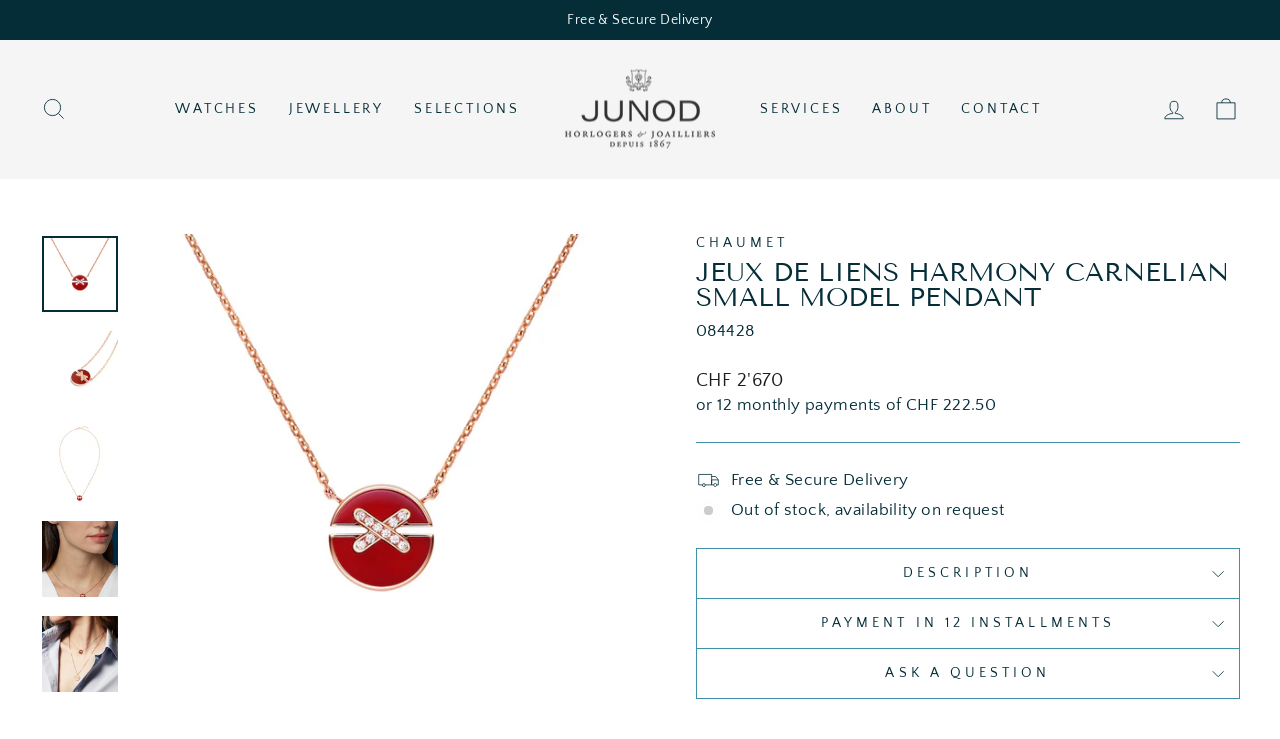

--- FILE ---
content_type: text/html; charset=utf-8
request_url: https://junod-lausanne.ch/collections/chaumet/products/084428
body_size: 28601
content:
<!doctype html>
<html class="no-js" lang="en" dir="ltr">
<head>
  <meta charset="utf-8">
  <meta http-equiv="X-UA-Compatible" content="IE=edge,chrome=1">
  <meta name="viewport" content="width=device-width,initial-scale=1">
  <meta name="theme-color" content="#042d38">
  <link rel="canonical" href="https://junod-lausanne.ch/products/084428">
  <link rel="preconnect" href="https://cdn.shopify.com">
  <link rel="preconnect" href="https://fonts.shopifycdn.com">
  <link rel="dns-prefetch" href="https://productreviews.shopifycdn.com">
  <link rel="dns-prefetch" href="https://ajax.googleapis.com">
  <link rel="dns-prefetch" href="https://maps.googleapis.com">
  <link rel="dns-prefetch" href="https://maps.gstatic.com"><link rel="shortcut icon" href="//junod-lausanne.ch/cdn/shop/files/Sans_titre_1_97f3501a-7fa7-430f-9b0c-e35d354430b3_32x32.png?v=1652690194" type="image/png" /><title>Jeux de Liens Harmony Carnelian small model pendant
&ndash; Junod Lausanne
</title>
<meta name="description" content="Jeux de Liens Harmony small model pendant in rose gold, set with carnelian and brilliant-cut diamonds. Engraving service available online and in-store within a year of your purchase. The circle, a universal symbol of unity and perfection, represents eternity. Channeling asymmetrical flair, Chaumet has created Jeux de L"><meta property="og:site_name" content="Junod Lausanne">
  <meta property="og:url" content="https://junod-lausanne.ch/products/084428">
  <meta property="og:title" content="Jeux de Liens Harmony Carnelian small model pendant">
  <meta property="og:type" content="product">
  <meta property="og:description" content="Jeux de Liens Harmony small model pendant in rose gold, set with carnelian and brilliant-cut diamonds. Engraving service available online and in-store within a year of your purchase. The circle, a universal symbol of unity and perfection, represents eternity. Channeling asymmetrical flair, Chaumet has created Jeux de L"><meta property="og:image" content="http://junod-lausanne.ch/cdn/shop/files/JWTCTGb58XbNM1iQ8TtI_2F0_2F5251ee076e0ca5290abc002e6481998f_ac6eb958-8f31-445c-83e3-0f97e2885d38.png?v=1756911514">
    <meta property="og:image:secure_url" content="https://junod-lausanne.ch/cdn/shop/files/JWTCTGb58XbNM1iQ8TtI_2F0_2F5251ee076e0ca5290abc002e6481998f_ac6eb958-8f31-445c-83e3-0f97e2885d38.png?v=1756911514">
    <meta property="og:image:width" content="1000">
    <meta property="og:image:height" content="1000"><meta name="twitter:site" content="@">
  <meta name="twitter:card" content="summary_large_image">
  <meta name="twitter:title" content="Jeux de Liens Harmony Carnelian small model pendant">
  <meta name="twitter:description" content="Jeux de Liens Harmony small model pendant in rose gold, set with carnelian and brilliant-cut diamonds. Engraving service available online and in-store within a year of your purchase. The circle, a universal symbol of unity and perfection, represents eternity. Channeling asymmetrical flair, Chaumet has created Jeux de L">
<style data-shopify>@font-face {
  font-family: "Tenor Sans";
  font-weight: 400;
  font-style: normal;
  font-display: swap;
  src: url("//junod-lausanne.ch/cdn/fonts/tenor_sans/tenorsans_n4.966071a72c28462a9256039d3e3dc5b0cf314f65.woff2") format("woff2"),
       url("//junod-lausanne.ch/cdn/fonts/tenor_sans/tenorsans_n4.2282841d948f9649ba5c3cad6ea46df268141820.woff") format("woff");
}

  @font-face {
  font-family: "Quattrocento Sans";
  font-weight: 400;
  font-style: normal;
  font-display: swap;
  src: url("//junod-lausanne.ch/cdn/fonts/quattrocento_sans/quattrocentosans_n4.ce5e9bf514e68f53bdd875976847cf755c702eaa.woff2") format("woff2"),
       url("//junod-lausanne.ch/cdn/fonts/quattrocento_sans/quattrocentosans_n4.44bbfb57d228eb8bb083d1f98e7d96e16137abce.woff") format("woff");
}


  
  @font-face {
  font-family: "Quattrocento Sans";
  font-weight: 400;
  font-style: italic;
  font-display: swap;
  src: url("//junod-lausanne.ch/cdn/fonts/quattrocento_sans/quattrocentosans_i4.4f70b1e78f59fa1468e3436ab863ff0bf71e71bb.woff2") format("woff2"),
       url("//junod-lausanne.ch/cdn/fonts/quattrocento_sans/quattrocentosans_i4.b695efef5d957af404945574b7239740f79b899f.woff") format("woff");
}

  
</style><link href="//junod-lausanne.ch/cdn/shop/t/8/assets/theme.css?v=166915852028432362971696151167" rel="stylesheet" type="text/css" media="all" />
<style data-shopify>:root {
    --typeHeaderPrimary: "Tenor Sans";
    --typeHeaderFallback: sans-serif;
    --typeHeaderSize: 30px;
    --typeHeaderWeight: 400;
    --typeHeaderLineHeight: 1;
    --typeHeaderSpacing: 0.0em;

    --typeBasePrimary:"Quattrocento Sans";
    --typeBaseFallback:sans-serif;
    --typeBaseSize: 17px;
    --typeBaseWeight: 400;
    --typeBaseSpacing: 0.025em;
    --typeBaseLineHeight: 1.4;

    --typeCollectionTitle: 20px;

    --iconWeight: 2px;
    --iconLinecaps: miter;

    
      --buttonRadius: 3px;
    

    --colorGridOverlayOpacity: 0.1;
  }

  .placeholder-content {
    background-image: linear-gradient(100deg, #ffffff 40%, #f7f7f7 63%, #ffffff 79%);
  }</style><script>
    document.documentElement.className = document.documentElement.className.replace('no-js', 'js');

    window.theme = window.theme || {};
    theme.routes = {
      home: "/",
      cart: "/cart.js",
      cartPage: "/cart",
      cartAdd: "/cart/add.js",
      cartChange: "/cart/change.js",
      search: "/search"
    };
    theme.strings = {
      soldOut: "Sold Out",
      unavailable: "Unavailable",
      inStockLabel: "In stock, ready to ship",
      stockLabel: "Low stock - [count] items left",
      willNotShipUntil: "Ready to ship [date]",
      willBeInStockAfter: "Back in stock [date]",
      waitingForStock: "Inventory on the way",
      savePrice: "Save [saved_amount]",
      cartEmpty: "Your cart is currently empty.",
      cartTermsConfirmation: "You must agree with the terms and conditions of sales to check out",
      searchCollections: "Collections:",
      searchPages: "Pages:",
      searchArticles: "Articles:"
    };
    theme.settings = {
      dynamicVariantsEnable: true,
      cartType: "drawer",
      isCustomerTemplate: false,
      moneyFormat: "CHF {{ amount_with_apostrophe_separator }}",
      saveType: "dollar",
      productImageSize: "natural",
      productImageCover: false,
      predictiveSearch: true,
      predictiveSearchType: "product,article,page,collection",
      quickView: false,
      themeName: 'Impulse',
      themeVersion: "5.5.1"
    };
  </script>

  <script>window.performance && window.performance.mark && window.performance.mark('shopify.content_for_header.start');</script><meta id="shopify-digital-wallet" name="shopify-digital-wallet" content="/61355655361/digital_wallets/dialog">
<link rel="alternate" hreflang="x-default" href="https://junod-lausanne.ch/products/084428">
<link rel="alternate" hreflang="en" href="https://junod-lausanne.ch/products/084428">
<link rel="alternate" hreflang="fr" href="https://junod-lausanne.ch/fr/products/084428">
<link rel="alternate" type="application/json+oembed" href="https://junod-lausanne.ch/products/084428.oembed">
<script async="async" src="/checkouts/internal/preloads.js?locale=en-CH"></script>
<script id="shopify-features" type="application/json">{"accessToken":"be6dbb6bd2eb2702a76f63322c16df69","betas":["rich-media-storefront-analytics"],"domain":"junod-lausanne.ch","predictiveSearch":true,"shopId":61355655361,"locale":"en"}</script>
<script>var Shopify = Shopify || {};
Shopify.shop = "junod-lausanne.myshopify.com";
Shopify.locale = "en";
Shopify.currency = {"active":"CHF","rate":"1.0"};
Shopify.country = "CH";
Shopify.theme = {"name":"Impulse \/ 10.07","id":132889149633,"schema_name":"Impulse","schema_version":"5.5.1","theme_store_id":857,"role":"main"};
Shopify.theme.handle = "null";
Shopify.theme.style = {"id":null,"handle":null};
Shopify.cdnHost = "junod-lausanne.ch/cdn";
Shopify.routes = Shopify.routes || {};
Shopify.routes.root = "/";</script>
<script type="module">!function(o){(o.Shopify=o.Shopify||{}).modules=!0}(window);</script>
<script>!function(o){function n(){var o=[];function n(){o.push(Array.prototype.slice.apply(arguments))}return n.q=o,n}var t=o.Shopify=o.Shopify||{};t.loadFeatures=n(),t.autoloadFeatures=n()}(window);</script>
<script id="shop-js-analytics" type="application/json">{"pageType":"product"}</script>
<script defer="defer" async type="module" src="//junod-lausanne.ch/cdn/shopifycloud/shop-js/modules/v2/client.init-shop-cart-sync_BT-GjEfc.en.esm.js"></script>
<script defer="defer" async type="module" src="//junod-lausanne.ch/cdn/shopifycloud/shop-js/modules/v2/chunk.common_D58fp_Oc.esm.js"></script>
<script defer="defer" async type="module" src="//junod-lausanne.ch/cdn/shopifycloud/shop-js/modules/v2/chunk.modal_xMitdFEc.esm.js"></script>
<script type="module">
  await import("//junod-lausanne.ch/cdn/shopifycloud/shop-js/modules/v2/client.init-shop-cart-sync_BT-GjEfc.en.esm.js");
await import("//junod-lausanne.ch/cdn/shopifycloud/shop-js/modules/v2/chunk.common_D58fp_Oc.esm.js");
await import("//junod-lausanne.ch/cdn/shopifycloud/shop-js/modules/v2/chunk.modal_xMitdFEc.esm.js");

  window.Shopify.SignInWithShop?.initShopCartSync?.({"fedCMEnabled":true,"windoidEnabled":true});

</script>
<script>(function() {
  var isLoaded = false;
  function asyncLoad() {
    if (isLoaded) return;
    isLoaded = true;
    var urls = ["https:\/\/chimpstatic.com\/mcjs-connected\/js\/users\/92f0d9c40f6a3f544e668bef2\/00372b7c55d63077722935b0c.js?shop=junod-lausanne.myshopify.com"];
    for (var i = 0; i < urls.length; i++) {
      var s = document.createElement('script');
      s.type = 'text/javascript';
      s.async = true;
      s.src = urls[i];
      var x = document.getElementsByTagName('script')[0];
      x.parentNode.insertBefore(s, x);
    }
  };
  if(window.attachEvent) {
    window.attachEvent('onload', asyncLoad);
  } else {
    window.addEventListener('load', asyncLoad, false);
  }
})();</script>
<script id="__st">var __st={"a":61355655361,"offset":3600,"reqid":"f04da426-5141-485b-946b-f249562d01e1-1769508886","pageurl":"junod-lausanne.ch\/collections\/chaumet\/products\/084428","u":"2d94d95ab3ce","p":"product","rtyp":"product","rid":7644642377921};</script>
<script>window.ShopifyPaypalV4VisibilityTracking = true;</script>
<script id="captcha-bootstrap">!function(){'use strict';const t='contact',e='account',n='new_comment',o=[[t,t],['blogs',n],['comments',n],[t,'customer']],c=[[e,'customer_login'],[e,'guest_login'],[e,'recover_customer_password'],[e,'create_customer']],r=t=>t.map((([t,e])=>`form[action*='/${t}']:not([data-nocaptcha='true']) input[name='form_type'][value='${e}']`)).join(','),a=t=>()=>t?[...document.querySelectorAll(t)].map((t=>t.form)):[];function s(){const t=[...o],e=r(t);return a(e)}const i='password',u='form_key',d=['recaptcha-v3-token','g-recaptcha-response','h-captcha-response',i],f=()=>{try{return window.sessionStorage}catch{return}},m='__shopify_v',_=t=>t.elements[u];function p(t,e,n=!1){try{const o=window.sessionStorage,c=JSON.parse(o.getItem(e)),{data:r}=function(t){const{data:e,action:n}=t;return t[m]||n?{data:e,action:n}:{data:t,action:n}}(c);for(const[e,n]of Object.entries(r))t.elements[e]&&(t.elements[e].value=n);n&&o.removeItem(e)}catch(o){console.error('form repopulation failed',{error:o})}}const l='form_type',E='cptcha';function T(t){t.dataset[E]=!0}const w=window,h=w.document,L='Shopify',v='ce_forms',y='captcha';let A=!1;((t,e)=>{const n=(g='f06e6c50-85a8-45c8-87d0-21a2b65856fe',I='https://cdn.shopify.com/shopifycloud/storefront-forms-hcaptcha/ce_storefront_forms_captcha_hcaptcha.v1.5.2.iife.js',D={infoText:'Protected by hCaptcha',privacyText:'Privacy',termsText:'Terms'},(t,e,n)=>{const o=w[L][v],c=o.bindForm;if(c)return c(t,g,e,D).then(n);var r;o.q.push([[t,g,e,D],n]),r=I,A||(h.body.append(Object.assign(h.createElement('script'),{id:'captcha-provider',async:!0,src:r})),A=!0)});var g,I,D;w[L]=w[L]||{},w[L][v]=w[L][v]||{},w[L][v].q=[],w[L][y]=w[L][y]||{},w[L][y].protect=function(t,e){n(t,void 0,e),T(t)},Object.freeze(w[L][y]),function(t,e,n,w,h,L){const[v,y,A,g]=function(t,e,n){const i=e?o:[],u=t?c:[],d=[...i,...u],f=r(d),m=r(i),_=r(d.filter((([t,e])=>n.includes(e))));return[a(f),a(m),a(_),s()]}(w,h,L),I=t=>{const e=t.target;return e instanceof HTMLFormElement?e:e&&e.form},D=t=>v().includes(t);t.addEventListener('submit',(t=>{const e=I(t);if(!e)return;const n=D(e)&&!e.dataset.hcaptchaBound&&!e.dataset.recaptchaBound,o=_(e),c=g().includes(e)&&(!o||!o.value);(n||c)&&t.preventDefault(),c&&!n&&(function(t){try{if(!f())return;!function(t){const e=f();if(!e)return;const n=_(t);if(!n)return;const o=n.value;o&&e.removeItem(o)}(t);const e=Array.from(Array(32),(()=>Math.random().toString(36)[2])).join('');!function(t,e){_(t)||t.append(Object.assign(document.createElement('input'),{type:'hidden',name:u})),t.elements[u].value=e}(t,e),function(t,e){const n=f();if(!n)return;const o=[...t.querySelectorAll(`input[type='${i}']`)].map((({name:t})=>t)),c=[...d,...o],r={};for(const[a,s]of new FormData(t).entries())c.includes(a)||(r[a]=s);n.setItem(e,JSON.stringify({[m]:1,action:t.action,data:r}))}(t,e)}catch(e){console.error('failed to persist form',e)}}(e),e.submit())}));const S=(t,e)=>{t&&!t.dataset[E]&&(n(t,e.some((e=>e===t))),T(t))};for(const o of['focusin','change'])t.addEventListener(o,(t=>{const e=I(t);D(e)&&S(e,y())}));const B=e.get('form_key'),M=e.get(l),P=B&&M;t.addEventListener('DOMContentLoaded',(()=>{const t=y();if(P)for(const e of t)e.elements[l].value===M&&p(e,B);[...new Set([...A(),...v().filter((t=>'true'===t.dataset.shopifyCaptcha))])].forEach((e=>S(e,t)))}))}(h,new URLSearchParams(w.location.search),n,t,e,['guest_login'])})(!0,!0)}();</script>
<script integrity="sha256-4kQ18oKyAcykRKYeNunJcIwy7WH5gtpwJnB7kiuLZ1E=" data-source-attribution="shopify.loadfeatures" defer="defer" src="//junod-lausanne.ch/cdn/shopifycloud/storefront/assets/storefront/load_feature-a0a9edcb.js" crossorigin="anonymous"></script>
<script data-source-attribution="shopify.dynamic_checkout.dynamic.init">var Shopify=Shopify||{};Shopify.PaymentButton=Shopify.PaymentButton||{isStorefrontPortableWallets:!0,init:function(){window.Shopify.PaymentButton.init=function(){};var t=document.createElement("script");t.src="https://junod-lausanne.ch/cdn/shopifycloud/portable-wallets/latest/portable-wallets.en.js",t.type="module",document.head.appendChild(t)}};
</script>
<script data-source-attribution="shopify.dynamic_checkout.buyer_consent">
  function portableWalletsHideBuyerConsent(e){var t=document.getElementById("shopify-buyer-consent"),n=document.getElementById("shopify-subscription-policy-button");t&&n&&(t.classList.add("hidden"),t.setAttribute("aria-hidden","true"),n.removeEventListener("click",e))}function portableWalletsShowBuyerConsent(e){var t=document.getElementById("shopify-buyer-consent"),n=document.getElementById("shopify-subscription-policy-button");t&&n&&(t.classList.remove("hidden"),t.removeAttribute("aria-hidden"),n.addEventListener("click",e))}window.Shopify?.PaymentButton&&(window.Shopify.PaymentButton.hideBuyerConsent=portableWalletsHideBuyerConsent,window.Shopify.PaymentButton.showBuyerConsent=portableWalletsShowBuyerConsent);
</script>
<script data-source-attribution="shopify.dynamic_checkout.cart.bootstrap">document.addEventListener("DOMContentLoaded",(function(){function t(){return document.querySelector("shopify-accelerated-checkout-cart, shopify-accelerated-checkout")}if(t())Shopify.PaymentButton.init();else{new MutationObserver((function(e,n){t()&&(Shopify.PaymentButton.init(),n.disconnect())})).observe(document.body,{childList:!0,subtree:!0})}}));
</script>

<script>window.performance && window.performance.mark && window.performance.mark('shopify.content_for_header.end');</script>

  <script src="//junod-lausanne.ch/cdn/shop/t/8/assets/vendor-scripts-v11.js" defer="defer"></script><script src="//junod-lausanne.ch/cdn/shop/t/8/assets/theme.js?v=73919090392639134601680904262" defer="defer"></script><!--begin-boost-pfs-filter-css-->
   
 <!--end-boost-pfs-filter-css-->

 

 <!--begin-boost-pfs-filter-css-->
   <link rel="preload stylesheet" href="//junod-lausanne.ch/cdn/shop/t/8/assets/boost-pfs-instant-search.css?v=65903503244102466071680904262" as="style"><link href="//junod-lausanne.ch/cdn/shop/t/8/assets/boost-pfs-custom.css?v=32391312382505334001680904262" rel="stylesheet" type="text/css" media="all" />
<style data-id="boost-pfs-style">
    .boost-pfs-filter-option-title-text {}

   .boost-pfs-filter-tree-v .boost-pfs-filter-option-title-text:before {}
    .boost-pfs-filter-tree-v .boost-pfs-filter-option.boost-pfs-filter-option-collapsed .boost-pfs-filter-option-title-text:before {}
    .boost-pfs-filter-tree-h .boost-pfs-filter-option-title-heading:before {}

    .boost-pfs-filter-refine-by .boost-pfs-filter-option-title h3 {}

    .boost-pfs-filter-option-content .boost-pfs-filter-option-item-list .boost-pfs-filter-option-item button,
    .boost-pfs-filter-option-content .boost-pfs-filter-option-item-list .boost-pfs-filter-option-item .boost-pfs-filter-button,
    .boost-pfs-filter-option-range-amount input,
    .boost-pfs-filter-tree-v .boost-pfs-filter-refine-by .boost-pfs-filter-refine-by-items .refine-by-item,
    .boost-pfs-filter-refine-by-wrapper-v .boost-pfs-filter-refine-by .boost-pfs-filter-refine-by-items .refine-by-item,
    .boost-pfs-filter-refine-by .boost-pfs-filter-option-title,
    .boost-pfs-filter-refine-by .boost-pfs-filter-refine-by-items .refine-by-item>a,
    .boost-pfs-filter-refine-by>span,
    .boost-pfs-filter-clear,
    .boost-pfs-filter-clear-all{}
    .boost-pfs-filter-tree-h .boost-pfs-filter-pc .boost-pfs-filter-refine-by-items .refine-by-item .boost-pfs-filter-clear .refine-by-type,
    .boost-pfs-filter-refine-by-wrapper-h .boost-pfs-filter-pc .boost-pfs-filter-refine-by-items .refine-by-item .boost-pfs-filter-clear .refine-by-type {}

    .boost-pfs-filter-option-multi-level-collections .boost-pfs-filter-option-multi-level-list .boost-pfs-filter-option-item .boost-pfs-filter-button-arrow .boost-pfs-arrow:before,
    .boost-pfs-filter-option-multi-level-tag .boost-pfs-filter-option-multi-level-list .boost-pfs-filter-option-item .boost-pfs-filter-button-arrow .boost-pfs-arrow:before {}

    .boost-pfs-filter-refine-by-wrapper-v .boost-pfs-filter-refine-by .boost-pfs-filter-refine-by-items .refine-by-item .boost-pfs-filter-clear:after,
    .boost-pfs-filter-refine-by-wrapper-v .boost-pfs-filter-refine-by .boost-pfs-filter-refine-by-items .refine-by-item .boost-pfs-filter-clear:before,
    .boost-pfs-filter-tree-v .boost-pfs-filter-refine-by .boost-pfs-filter-refine-by-items .refine-by-item .boost-pfs-filter-clear:after,
    .boost-pfs-filter-tree-v .boost-pfs-filter-refine-by .boost-pfs-filter-refine-by-items .refine-by-item .boost-pfs-filter-clear:before,
    .boost-pfs-filter-refine-by-wrapper-h .boost-pfs-filter-pc .boost-pfs-filter-refine-by-items .refine-by-item .boost-pfs-filter-clear:after,
    .boost-pfs-filter-refine-by-wrapper-h .boost-pfs-filter-pc .boost-pfs-filter-refine-by-items .refine-by-item .boost-pfs-filter-clear:before,
    .boost-pfs-filter-tree-h .boost-pfs-filter-pc .boost-pfs-filter-refine-by-items .refine-by-item .boost-pfs-filter-clear:after,
    .boost-pfs-filter-tree-h .boost-pfs-filter-pc .boost-pfs-filter-refine-by-items .refine-by-item .boost-pfs-filter-clear:before {}
    .boost-pfs-filter-option-range-slider .noUi-value-horizontal {}

    .boost-pfs-filter-tree-mobile-button button,
    .boost-pfs-filter-top-sorting-mobile button {}
    .boost-pfs-filter-top-sorting-mobile button>span:after {}
  </style>

 <!--end-boost-pfs-filter-css-->

 
<script src="https://cdn.shopify.com/extensions/019bf0fa-e1e0-77cc-8ac3-8a59761efa56/tms-prod-149/assets/tms-translator.min.js" type="text/javascript" defer="defer"></script>
<link href="https://monorail-edge.shopifysvc.com" rel="dns-prefetch">
<script>(function(){if ("sendBeacon" in navigator && "performance" in window) {try {var session_token_from_headers = performance.getEntriesByType('navigation')[0].serverTiming.find(x => x.name == '_s').description;} catch {var session_token_from_headers = undefined;}var session_cookie_matches = document.cookie.match(/_shopify_s=([^;]*)/);var session_token_from_cookie = session_cookie_matches && session_cookie_matches.length === 2 ? session_cookie_matches[1] : "";var session_token = session_token_from_headers || session_token_from_cookie || "";function handle_abandonment_event(e) {var entries = performance.getEntries().filter(function(entry) {return /monorail-edge.shopifysvc.com/.test(entry.name);});if (!window.abandonment_tracked && entries.length === 0) {window.abandonment_tracked = true;var currentMs = Date.now();var navigation_start = performance.timing.navigationStart;var payload = {shop_id: 61355655361,url: window.location.href,navigation_start,duration: currentMs - navigation_start,session_token,page_type: "product"};window.navigator.sendBeacon("https://monorail-edge.shopifysvc.com/v1/produce", JSON.stringify({schema_id: "online_store_buyer_site_abandonment/1.1",payload: payload,metadata: {event_created_at_ms: currentMs,event_sent_at_ms: currentMs}}));}}window.addEventListener('pagehide', handle_abandonment_event);}}());</script>
<script id="web-pixels-manager-setup">(function e(e,d,r,n,o){if(void 0===o&&(o={}),!Boolean(null===(a=null===(i=window.Shopify)||void 0===i?void 0:i.analytics)||void 0===a?void 0:a.replayQueue)){var i,a;window.Shopify=window.Shopify||{};var t=window.Shopify;t.analytics=t.analytics||{};var s=t.analytics;s.replayQueue=[],s.publish=function(e,d,r){return s.replayQueue.push([e,d,r]),!0};try{self.performance.mark("wpm:start")}catch(e){}var l=function(){var e={modern:/Edge?\/(1{2}[4-9]|1[2-9]\d|[2-9]\d{2}|\d{4,})\.\d+(\.\d+|)|Firefox\/(1{2}[4-9]|1[2-9]\d|[2-9]\d{2}|\d{4,})\.\d+(\.\d+|)|Chrom(ium|e)\/(9{2}|\d{3,})\.\d+(\.\d+|)|(Maci|X1{2}).+ Version\/(15\.\d+|(1[6-9]|[2-9]\d|\d{3,})\.\d+)([,.]\d+|)( \(\w+\)|)( Mobile\/\w+|) Safari\/|Chrome.+OPR\/(9{2}|\d{3,})\.\d+\.\d+|(CPU[ +]OS|iPhone[ +]OS|CPU[ +]iPhone|CPU IPhone OS|CPU iPad OS)[ +]+(15[._]\d+|(1[6-9]|[2-9]\d|\d{3,})[._]\d+)([._]\d+|)|Android:?[ /-](13[3-9]|1[4-9]\d|[2-9]\d{2}|\d{4,})(\.\d+|)(\.\d+|)|Android.+Firefox\/(13[5-9]|1[4-9]\d|[2-9]\d{2}|\d{4,})\.\d+(\.\d+|)|Android.+Chrom(ium|e)\/(13[3-9]|1[4-9]\d|[2-9]\d{2}|\d{4,})\.\d+(\.\d+|)|SamsungBrowser\/([2-9]\d|\d{3,})\.\d+/,legacy:/Edge?\/(1[6-9]|[2-9]\d|\d{3,})\.\d+(\.\d+|)|Firefox\/(5[4-9]|[6-9]\d|\d{3,})\.\d+(\.\d+|)|Chrom(ium|e)\/(5[1-9]|[6-9]\d|\d{3,})\.\d+(\.\d+|)([\d.]+$|.*Safari\/(?![\d.]+ Edge\/[\d.]+$))|(Maci|X1{2}).+ Version\/(10\.\d+|(1[1-9]|[2-9]\d|\d{3,})\.\d+)([,.]\d+|)( \(\w+\)|)( Mobile\/\w+|) Safari\/|Chrome.+OPR\/(3[89]|[4-9]\d|\d{3,})\.\d+\.\d+|(CPU[ +]OS|iPhone[ +]OS|CPU[ +]iPhone|CPU IPhone OS|CPU iPad OS)[ +]+(10[._]\d+|(1[1-9]|[2-9]\d|\d{3,})[._]\d+)([._]\d+|)|Android:?[ /-](13[3-9]|1[4-9]\d|[2-9]\d{2}|\d{4,})(\.\d+|)(\.\d+|)|Mobile Safari.+OPR\/([89]\d|\d{3,})\.\d+\.\d+|Android.+Firefox\/(13[5-9]|1[4-9]\d|[2-9]\d{2}|\d{4,})\.\d+(\.\d+|)|Android.+Chrom(ium|e)\/(13[3-9]|1[4-9]\d|[2-9]\d{2}|\d{4,})\.\d+(\.\d+|)|Android.+(UC? ?Browser|UCWEB|U3)[ /]?(15\.([5-9]|\d{2,})|(1[6-9]|[2-9]\d|\d{3,})\.\d+)\.\d+|SamsungBrowser\/(5\.\d+|([6-9]|\d{2,})\.\d+)|Android.+MQ{2}Browser\/(14(\.(9|\d{2,})|)|(1[5-9]|[2-9]\d|\d{3,})(\.\d+|))(\.\d+|)|K[Aa][Ii]OS\/(3\.\d+|([4-9]|\d{2,})\.\d+)(\.\d+|)/},d=e.modern,r=e.legacy,n=navigator.userAgent;return n.match(d)?"modern":n.match(r)?"legacy":"unknown"}(),u="modern"===l?"modern":"legacy",c=(null!=n?n:{modern:"",legacy:""})[u],f=function(e){return[e.baseUrl,"/wpm","/b",e.hashVersion,"modern"===e.buildTarget?"m":"l",".js"].join("")}({baseUrl:d,hashVersion:r,buildTarget:u}),m=function(e){var d=e.version,r=e.bundleTarget,n=e.surface,o=e.pageUrl,i=e.monorailEndpoint;return{emit:function(e){var a=e.status,t=e.errorMsg,s=(new Date).getTime(),l=JSON.stringify({metadata:{event_sent_at_ms:s},events:[{schema_id:"web_pixels_manager_load/3.1",payload:{version:d,bundle_target:r,page_url:o,status:a,surface:n,error_msg:t},metadata:{event_created_at_ms:s}}]});if(!i)return console&&console.warn&&console.warn("[Web Pixels Manager] No Monorail endpoint provided, skipping logging."),!1;try{return self.navigator.sendBeacon.bind(self.navigator)(i,l)}catch(e){}var u=new XMLHttpRequest;try{return u.open("POST",i,!0),u.setRequestHeader("Content-Type","text/plain"),u.send(l),!0}catch(e){return console&&console.warn&&console.warn("[Web Pixels Manager] Got an unhandled error while logging to Monorail."),!1}}}}({version:r,bundleTarget:l,surface:e.surface,pageUrl:self.location.href,monorailEndpoint:e.monorailEndpoint});try{o.browserTarget=l,function(e){var d=e.src,r=e.async,n=void 0===r||r,o=e.onload,i=e.onerror,a=e.sri,t=e.scriptDataAttributes,s=void 0===t?{}:t,l=document.createElement("script"),u=document.querySelector("head"),c=document.querySelector("body");if(l.async=n,l.src=d,a&&(l.integrity=a,l.crossOrigin="anonymous"),s)for(var f in s)if(Object.prototype.hasOwnProperty.call(s,f))try{l.dataset[f]=s[f]}catch(e){}if(o&&l.addEventListener("load",o),i&&l.addEventListener("error",i),u)u.appendChild(l);else{if(!c)throw new Error("Did not find a head or body element to append the script");c.appendChild(l)}}({src:f,async:!0,onload:function(){if(!function(){var e,d;return Boolean(null===(d=null===(e=window.Shopify)||void 0===e?void 0:e.analytics)||void 0===d?void 0:d.initialized)}()){var d=window.webPixelsManager.init(e)||void 0;if(d){var r=window.Shopify.analytics;r.replayQueue.forEach((function(e){var r=e[0],n=e[1],o=e[2];d.publishCustomEvent(r,n,o)})),r.replayQueue=[],r.publish=d.publishCustomEvent,r.visitor=d.visitor,r.initialized=!0}}},onerror:function(){return m.emit({status:"failed",errorMsg:"".concat(f," has failed to load")})},sri:function(e){var d=/^sha384-[A-Za-z0-9+/=]+$/;return"string"==typeof e&&d.test(e)}(c)?c:"",scriptDataAttributes:o}),m.emit({status:"loading"})}catch(e){m.emit({status:"failed",errorMsg:(null==e?void 0:e.message)||"Unknown error"})}}})({shopId: 61355655361,storefrontBaseUrl: "https://junod-lausanne.ch",extensionsBaseUrl: "https://extensions.shopifycdn.com/cdn/shopifycloud/web-pixels-manager",monorailEndpoint: "https://monorail-edge.shopifysvc.com/unstable/produce_batch",surface: "storefront-renderer",enabledBetaFlags: ["2dca8a86"],webPixelsConfigList: [{"id":"shopify-app-pixel","configuration":"{}","eventPayloadVersion":"v1","runtimeContext":"STRICT","scriptVersion":"0450","apiClientId":"shopify-pixel","type":"APP","privacyPurposes":["ANALYTICS","MARKETING"]},{"id":"shopify-custom-pixel","eventPayloadVersion":"v1","runtimeContext":"LAX","scriptVersion":"0450","apiClientId":"shopify-pixel","type":"CUSTOM","privacyPurposes":["ANALYTICS","MARKETING"]}],isMerchantRequest: false,initData: {"shop":{"name":"Junod Lausanne","paymentSettings":{"currencyCode":"CHF"},"myshopifyDomain":"junod-lausanne.myshopify.com","countryCode":"CH","storefrontUrl":"https:\/\/junod-lausanne.ch"},"customer":null,"cart":null,"checkout":null,"productVariants":[{"price":{"amount":2670.0,"currencyCode":"CHF"},"product":{"title":"Jeux de Liens Harmony Carnelian small model pendant","vendor":"Chaumet","id":"7644642377921","untranslatedTitle":"Jeux de Liens Harmony Carnelian small model pendant","url":"\/products\/084428","type":"Jewellery"},"id":"47839922880705","image":{"src":"\/\/junod-lausanne.ch\/cdn\/shop\/files\/JWTCTGb58XbNM1iQ8TtI_2F0_2F5251ee076e0ca5290abc002e6481998f_ac6eb958-8f31-445c-83e3-0f97e2885d38.png?v=1756911514"},"sku":"084428","title":"Default Title","untranslatedTitle":"Default Title"}],"purchasingCompany":null},},"https://junod-lausanne.ch/cdn","fcfee988w5aeb613cpc8e4bc33m6693e112",{"modern":"","legacy":""},{"shopId":"61355655361","storefrontBaseUrl":"https:\/\/junod-lausanne.ch","extensionBaseUrl":"https:\/\/extensions.shopifycdn.com\/cdn\/shopifycloud\/web-pixels-manager","surface":"storefront-renderer","enabledBetaFlags":"[\"2dca8a86\"]","isMerchantRequest":"false","hashVersion":"fcfee988w5aeb613cpc8e4bc33m6693e112","publish":"custom","events":"[[\"page_viewed\",{}],[\"product_viewed\",{\"productVariant\":{\"price\":{\"amount\":2670.0,\"currencyCode\":\"CHF\"},\"product\":{\"title\":\"Jeux de Liens Harmony Carnelian small model pendant\",\"vendor\":\"Chaumet\",\"id\":\"7644642377921\",\"untranslatedTitle\":\"Jeux de Liens Harmony Carnelian small model pendant\",\"url\":\"\/products\/084428\",\"type\":\"Jewellery\"},\"id\":\"47839922880705\",\"image\":{\"src\":\"\/\/junod-lausanne.ch\/cdn\/shop\/files\/JWTCTGb58XbNM1iQ8TtI_2F0_2F5251ee076e0ca5290abc002e6481998f_ac6eb958-8f31-445c-83e3-0f97e2885d38.png?v=1756911514\"},\"sku\":\"084428\",\"title\":\"Default Title\",\"untranslatedTitle\":\"Default Title\"}}]]"});</script><script>
  window.ShopifyAnalytics = window.ShopifyAnalytics || {};
  window.ShopifyAnalytics.meta = window.ShopifyAnalytics.meta || {};
  window.ShopifyAnalytics.meta.currency = 'CHF';
  var meta = {"product":{"id":7644642377921,"gid":"gid:\/\/shopify\/Product\/7644642377921","vendor":"Chaumet","type":"Jewellery","handle":"084428","variants":[{"id":47839922880705,"price":267000,"name":"Jeux de Liens Harmony Carnelian small model pendant","public_title":null,"sku":"084428"}],"remote":false},"page":{"pageType":"product","resourceType":"product","resourceId":7644642377921,"requestId":"f04da426-5141-485b-946b-f249562d01e1-1769508886"}};
  for (var attr in meta) {
    window.ShopifyAnalytics.meta[attr] = meta[attr];
  }
</script>
<script class="analytics">
  (function () {
    var customDocumentWrite = function(content) {
      var jquery = null;

      if (window.jQuery) {
        jquery = window.jQuery;
      } else if (window.Checkout && window.Checkout.$) {
        jquery = window.Checkout.$;
      }

      if (jquery) {
        jquery('body').append(content);
      }
    };

    var hasLoggedConversion = function(token) {
      if (token) {
        return document.cookie.indexOf('loggedConversion=' + token) !== -1;
      }
      return false;
    }

    var setCookieIfConversion = function(token) {
      if (token) {
        var twoMonthsFromNow = new Date(Date.now());
        twoMonthsFromNow.setMonth(twoMonthsFromNow.getMonth() + 2);

        document.cookie = 'loggedConversion=' + token + '; expires=' + twoMonthsFromNow;
      }
    }

    var trekkie = window.ShopifyAnalytics.lib = window.trekkie = window.trekkie || [];
    if (trekkie.integrations) {
      return;
    }
    trekkie.methods = [
      'identify',
      'page',
      'ready',
      'track',
      'trackForm',
      'trackLink'
    ];
    trekkie.factory = function(method) {
      return function() {
        var args = Array.prototype.slice.call(arguments);
        args.unshift(method);
        trekkie.push(args);
        return trekkie;
      };
    };
    for (var i = 0; i < trekkie.methods.length; i++) {
      var key = trekkie.methods[i];
      trekkie[key] = trekkie.factory(key);
    }
    trekkie.load = function(config) {
      trekkie.config = config || {};
      trekkie.config.initialDocumentCookie = document.cookie;
      var first = document.getElementsByTagName('script')[0];
      var script = document.createElement('script');
      script.type = 'text/javascript';
      script.onerror = function(e) {
        var scriptFallback = document.createElement('script');
        scriptFallback.type = 'text/javascript';
        scriptFallback.onerror = function(error) {
                var Monorail = {
      produce: function produce(monorailDomain, schemaId, payload) {
        var currentMs = new Date().getTime();
        var event = {
          schema_id: schemaId,
          payload: payload,
          metadata: {
            event_created_at_ms: currentMs,
            event_sent_at_ms: currentMs
          }
        };
        return Monorail.sendRequest("https://" + monorailDomain + "/v1/produce", JSON.stringify(event));
      },
      sendRequest: function sendRequest(endpointUrl, payload) {
        // Try the sendBeacon API
        if (window && window.navigator && typeof window.navigator.sendBeacon === 'function' && typeof window.Blob === 'function' && !Monorail.isIos12()) {
          var blobData = new window.Blob([payload], {
            type: 'text/plain'
          });

          if (window.navigator.sendBeacon(endpointUrl, blobData)) {
            return true;
          } // sendBeacon was not successful

        } // XHR beacon

        var xhr = new XMLHttpRequest();

        try {
          xhr.open('POST', endpointUrl);
          xhr.setRequestHeader('Content-Type', 'text/plain');
          xhr.send(payload);
        } catch (e) {
          console.log(e);
        }

        return false;
      },
      isIos12: function isIos12() {
        return window.navigator.userAgent.lastIndexOf('iPhone; CPU iPhone OS 12_') !== -1 || window.navigator.userAgent.lastIndexOf('iPad; CPU OS 12_') !== -1;
      }
    };
    Monorail.produce('monorail-edge.shopifysvc.com',
      'trekkie_storefront_load_errors/1.1',
      {shop_id: 61355655361,
      theme_id: 132889149633,
      app_name: "storefront",
      context_url: window.location.href,
      source_url: "//junod-lausanne.ch/cdn/s/trekkie.storefront.a804e9514e4efded663580eddd6991fcc12b5451.min.js"});

        };
        scriptFallback.async = true;
        scriptFallback.src = '//junod-lausanne.ch/cdn/s/trekkie.storefront.a804e9514e4efded663580eddd6991fcc12b5451.min.js';
        first.parentNode.insertBefore(scriptFallback, first);
      };
      script.async = true;
      script.src = '//junod-lausanne.ch/cdn/s/trekkie.storefront.a804e9514e4efded663580eddd6991fcc12b5451.min.js';
      first.parentNode.insertBefore(script, first);
    };
    trekkie.load(
      {"Trekkie":{"appName":"storefront","development":false,"defaultAttributes":{"shopId":61355655361,"isMerchantRequest":null,"themeId":132889149633,"themeCityHash":"6917530987156841390","contentLanguage":"en","currency":"CHF","eventMetadataId":"1ad7c162-8144-4aca-8da0-29d9a47d1b0b"},"isServerSideCookieWritingEnabled":true,"monorailRegion":"shop_domain","enabledBetaFlags":["65f19447"]},"Session Attribution":{},"S2S":{"facebookCapiEnabled":false,"source":"trekkie-storefront-renderer","apiClientId":580111}}
    );

    var loaded = false;
    trekkie.ready(function() {
      if (loaded) return;
      loaded = true;

      window.ShopifyAnalytics.lib = window.trekkie;

      var originalDocumentWrite = document.write;
      document.write = customDocumentWrite;
      try { window.ShopifyAnalytics.merchantGoogleAnalytics.call(this); } catch(error) {};
      document.write = originalDocumentWrite;

      window.ShopifyAnalytics.lib.page(null,{"pageType":"product","resourceType":"product","resourceId":7644642377921,"requestId":"f04da426-5141-485b-946b-f249562d01e1-1769508886","shopifyEmitted":true});

      var match = window.location.pathname.match(/checkouts\/(.+)\/(thank_you|post_purchase)/)
      var token = match? match[1]: undefined;
      if (!hasLoggedConversion(token)) {
        setCookieIfConversion(token);
        window.ShopifyAnalytics.lib.track("Viewed Product",{"currency":"CHF","variantId":47839922880705,"productId":7644642377921,"productGid":"gid:\/\/shopify\/Product\/7644642377921","name":"Jeux de Liens Harmony Carnelian small model pendant","price":"2670.00","sku":"084428","brand":"Chaumet","variant":null,"category":"Jewellery","nonInteraction":true,"remote":false},undefined,undefined,{"shopifyEmitted":true});
      window.ShopifyAnalytics.lib.track("monorail:\/\/trekkie_storefront_viewed_product\/1.1",{"currency":"CHF","variantId":47839922880705,"productId":7644642377921,"productGid":"gid:\/\/shopify\/Product\/7644642377921","name":"Jeux de Liens Harmony Carnelian small model pendant","price":"2670.00","sku":"084428","brand":"Chaumet","variant":null,"category":"Jewellery","nonInteraction":true,"remote":false,"referer":"https:\/\/junod-lausanne.ch\/collections\/chaumet\/products\/084428"});
      }
    });


        var eventsListenerScript = document.createElement('script');
        eventsListenerScript.async = true;
        eventsListenerScript.src = "//junod-lausanne.ch/cdn/shopifycloud/storefront/assets/shop_events_listener-3da45d37.js";
        document.getElementsByTagName('head')[0].appendChild(eventsListenerScript);

})();</script>
<script
  defer
  src="https://junod-lausanne.ch/cdn/shopifycloud/perf-kit/shopify-perf-kit-3.0.4.min.js"
  data-application="storefront-renderer"
  data-shop-id="61355655361"
  data-render-region="gcp-us-east1"
  data-page-type="product"
  data-theme-instance-id="132889149633"
  data-theme-name="Impulse"
  data-theme-version="5.5.1"
  data-monorail-region="shop_domain"
  data-resource-timing-sampling-rate="10"
  data-shs="true"
  data-shs-beacon="true"
  data-shs-export-with-fetch="true"
  data-shs-logs-sample-rate="1"
  data-shs-beacon-endpoint="https://junod-lausanne.ch/api/collect"
></script>
</head>

<body class="template-product" data-center-text="true" data-button_style="round-slight" data-type_header_capitalize="true" data-type_headers_align_text="true" data-type_product_capitalize="true" data-swatch_style="round" >

  <a class="in-page-link visually-hidden skip-link" href="#MainContent">Skip to content</a>

  <div id="PageContainer" class="page-container">
    <div class="transition-body"><div id="shopify-section-header" class="shopify-section">

<div id="NavDrawer" class="drawer drawer--left">
  <div class="drawer__contents">
    <div class="drawer__fixed-header">
      <div class="drawer__header appear-animation appear-delay-1">
        <div class="h2 drawer__title"></div>
        <div class="drawer__close">
          <button type="button" class="drawer__close-button js-drawer-close">
            <svg aria-hidden="true" focusable="false" role="presentation" class="icon icon-close" viewBox="0 0 64 64"><path d="M19 17.61l27.12 27.13m0-27.12L19 44.74"/></svg>
            <span class="icon__fallback-text">Close menu</span>
          </button>
        </div>
      </div>
    </div>
    <div class="drawer__scrollable">
      <ul class="mobile-nav" role="navigation" aria-label="Primary"><li class="mobile-nav__item appear-animation appear-delay-2"><div class="mobile-nav__has-sublist"><a href="/collections/watches"
                    class="mobile-nav__link mobile-nav__link--top-level"
                    id="Label-collections-watches1"
                    >
                    Watches
                  </a>
                  <div class="mobile-nav__toggle">
                    <button type="button"
                      aria-controls="Linklist-collections-watches1"
                      aria-labelledby="Label-collections-watches1"
                      class="collapsible-trigger collapsible--auto-height"><span class="collapsible-trigger__icon collapsible-trigger__icon--open" role="presentation">
  <svg aria-hidden="true" focusable="false" role="presentation" class="icon icon--wide icon-chevron-down" viewBox="0 0 28 16"><path d="M1.57 1.59l12.76 12.77L27.1 1.59" stroke-width="2" stroke="#000" fill="none" fill-rule="evenodd"/></svg>
</span>
</button>
                  </div></div><div id="Linklist-collections-watches1"
                class="mobile-nav__sublist collapsible-content collapsible-content--all"
                >
                <div class="collapsible-content__inner">
                  <ul class="mobile-nav__sublist"><li class="mobile-nav__item">
                        <div class="mobile-nav__child-item"><a href="/collections/blancpain"
                              class="mobile-nav__link"
                              id="Sublabel-collections-blancpain1"
                              >
                              Blancpain
                            </a></div></li><li class="mobile-nav__item">
                        <div class="mobile-nav__child-item"><a href="/collections/chopard-watches"
                              class="mobile-nav__link"
                              id="Sublabel-collections-chopard-watches2"
                              >
                              Chopard
                            </a></div></li><li class="mobile-nav__item">
                        <div class="mobile-nav__child-item"><a href="/collections/ebel"
                              class="mobile-nav__link"
                              id="Sublabel-collections-ebel3"
                              >
                              Ebel
                            </a></div></li><li class="mobile-nav__item">
                        <div class="mobile-nav__child-item"><a href="/collections/franck-muller"
                              class="mobile-nav__link"
                              id="Sublabel-collections-franck-muller4"
                              >
                              Franck Muller
                            </a></div></li><li class="mobile-nav__item">
                        <div class="mobile-nav__child-item"><a href="/collections/jaeger-lecoultre"
                              class="mobile-nav__link"
                              id="Sublabel-collections-jaeger-lecoultre5"
                              >
                              Jaeger-LeCoultre
                            </a></div></li><li class="mobile-nav__item">
                        <div class="mobile-nav__child-item"><a href="/collections/omega"
                              class="mobile-nav__link"
                              id="Sublabel-collections-omega6"
                              >
                              Omega
                            </a></div></li><li class="mobile-nav__item">
                        <div class="mobile-nav__child-item"><a href="/collections/tag-heuer"
                              class="mobile-nav__link"
                              id="Sublabel-collections-tag-heuer7"
                              >
                              TAG Heuer
                            </a></div></li><li class="mobile-nav__item">
                        <div class="mobile-nav__child-item"><a href="/collections/tissot"
                              class="mobile-nav__link"
                              id="Sublabel-collections-tissot8"
                              >
                              Tissot
                            </a></div></li></ul>
                </div>
              </div></li><li class="mobile-nav__item appear-animation appear-delay-3"><div class="mobile-nav__has-sublist"><a href="/collections/jewellery"
                    class="mobile-nav__link mobile-nav__link--top-level"
                    id="Label-collections-jewellery2"
                    >
                    Jewellery
                  </a>
                  <div class="mobile-nav__toggle">
                    <button type="button"
                      aria-controls="Linklist-collections-jewellery2" aria-open="true"
                      aria-labelledby="Label-collections-jewellery2"
                      class="collapsible-trigger collapsible--auto-height is-open"><span class="collapsible-trigger__icon collapsible-trigger__icon--open" role="presentation">
  <svg aria-hidden="true" focusable="false" role="presentation" class="icon icon--wide icon-chevron-down" viewBox="0 0 28 16"><path d="M1.57 1.59l12.76 12.77L27.1 1.59" stroke-width="2" stroke="#000" fill="none" fill-rule="evenodd"/></svg>
</span>
</button>
                  </div></div><div id="Linklist-collections-jewellery2"
                class="mobile-nav__sublist collapsible-content collapsible-content--all is-open"
                style="height: auto;">
                <div class="collapsible-content__inner">
                  <ul class="mobile-nav__sublist"><li class="mobile-nav__item">
                        <div class="mobile-nav__child-item"><a href="/pages/arthus-bertrand"
                              class="mobile-nav__link"
                              id="Sublabel-pages-arthus-bertrand1"
                              >
                              Arthus-Bertrand
                            </a></div></li><li class="mobile-nav__item">
                        <div class="mobile-nav__child-item"><a href="/collections/chaumet"
                              class="mobile-nav__link"
                              id="Sublabel-collections-chaumet2"
                              data-active="true">
                              Chaumet
                            </a></div></li><li class="mobile-nav__item">
                        <div class="mobile-nav__child-item"><a href="/collections/chopard-jewellery"
                              class="mobile-nav__link"
                              id="Sublabel-collections-chopard-jewellery3"
                              >
                              Chopard
                            </a></div></li><li class="mobile-nav__item">
                        <div class="mobile-nav__child-item"><a href="/collections/dinh-van"
                              class="mobile-nav__link"
                              id="Sublabel-collections-dinh-van4"
                              >
                              Dinh Van
                            </a></div></li><li class="mobile-nav__item">
                        <div class="mobile-nav__child-item"><a href="/pages/fope"
                              class="mobile-nav__link"
                              id="Sublabel-pages-fope5"
                              >
                              Fope
                            </a></div></li><li class="mobile-nav__item">
                        <div class="mobile-nav__child-item"><a href="/collections/fred"
                              class="mobile-nav__link"
                              id="Sublabel-collections-fred6"
                              >
                              Fred
                            </a></div></li><li class="mobile-nav__item">
                        <div class="mobile-nav__child-item"><a href="/pages/isabelle-fa"
                              class="mobile-nav__link"
                              id="Sublabel-pages-isabelle-fa7"
                              >
                              Isabelle Fa
                            </a></div></li><li class="mobile-nav__item">
                        <div class="mobile-nav__child-item"><a href="/pages/meister"
                              class="mobile-nav__link"
                              id="Sublabel-pages-meister8"
                              >
                              Meister
                            </a></div></li><li class="mobile-nav__item">
                        <div class="mobile-nav__child-item"><a href="/collections/messika"
                              class="mobile-nav__link"
                              id="Sublabel-collections-messika9"
                              >
                              Messika
                            </a></div></li></ul>
                </div>
              </div></li><li class="mobile-nav__item appear-animation appear-delay-4"><div class="mobile-nav__has-sublist"><a href="/"
                    class="mobile-nav__link mobile-nav__link--top-level"
                    id="Label-3"
                    >
                    Selections
                  </a>
                  <div class="mobile-nav__toggle">
                    <button type="button"
                      aria-controls="Linklist-3"
                      aria-labelledby="Label-3"
                      class="collapsible-trigger collapsible--auto-height"><span class="collapsible-trigger__icon collapsible-trigger__icon--open" role="presentation">
  <svg aria-hidden="true" focusable="false" role="presentation" class="icon icon--wide icon-chevron-down" viewBox="0 0 28 16"><path d="M1.57 1.59l12.76 12.77L27.1 1.59" stroke-width="2" stroke="#000" fill="none" fill-rule="evenodd"/></svg>
</span>
</button>
                  </div></div><div id="Linklist-3"
                class="mobile-nav__sublist collapsible-content collapsible-content--all"
                >
                <div class="collapsible-content__inner">
                  <ul class="mobile-nav__sublist"><li class="mobile-nav__item">
                        <div class="mobile-nav__child-item"><a href="/collections/selection-for-him"
                              class="mobile-nav__link"
                              id="Sublabel-collections-selection-for-him1"
                              >
                              Selection for him
                            </a></div></li><li class="mobile-nav__item">
                        <div class="mobile-nav__child-item"><a href="/collections/selection-for-her"
                              class="mobile-nav__link"
                              id="Sublabel-collections-selection-for-her2"
                              >
                              Selection for her
                            </a></div></li></ul>
                </div>
              </div></li><li class="mobile-nav__item appear-animation appear-delay-5"><div class="mobile-nav__has-sublist"><a href="/pages/watchmaking-workshop"
                    class="mobile-nav__link mobile-nav__link--top-level"
                    id="Label-pages-watchmaking-workshop4"
                    >
                    Services
                  </a>
                  <div class="mobile-nav__toggle">
                    <button type="button"
                      aria-controls="Linklist-pages-watchmaking-workshop4"
                      aria-labelledby="Label-pages-watchmaking-workshop4"
                      class="collapsible-trigger collapsible--auto-height"><span class="collapsible-trigger__icon collapsible-trigger__icon--open" role="presentation">
  <svg aria-hidden="true" focusable="false" role="presentation" class="icon icon--wide icon-chevron-down" viewBox="0 0 28 16"><path d="M1.57 1.59l12.76 12.77L27.1 1.59" stroke-width="2" stroke="#000" fill="none" fill-rule="evenodd"/></svg>
</span>
</button>
                  </div></div><div id="Linklist-pages-watchmaking-workshop4"
                class="mobile-nav__sublist collapsible-content collapsible-content--all"
                >
                <div class="collapsible-content__inner">
                  <ul class="mobile-nav__sublist"><li class="mobile-nav__item">
                        <div class="mobile-nav__child-item"><a href="/pages/watchmaking-workshop"
                              class="mobile-nav__link"
                              id="Sublabel-pages-watchmaking-workshop1"
                              >
                              Watchmaking workshop
                            </a></div></li><li class="mobile-nav__item">
                        <div class="mobile-nav__child-item"><a href="/pages/gemology-diamonds"
                              class="mobile-nav__link"
                              id="Sublabel-pages-gemology-diamonds2"
                              >
                              Gemology &amp; diamonds
                            </a></div></li><li class="mobile-nav__item">
                        <div class="mobile-nav__child-item"><a href="/pages/heraldry"
                              class="mobile-nav__link"
                              id="Sublabel-pages-heraldry3"
                              >
                              Heraldry
                            </a></div></li><li class="mobile-nav__item">
                        <div class="mobile-nav__child-item"><a href="/pages/births"
                              class="mobile-nav__link"
                              id="Sublabel-pages-births4"
                              >
                              Births
                            </a></div></li><li class="mobile-nav__item">
                        <div class="mobile-nav__child-item"><a href="/pages/flexible-monthly-payment"
                              class="mobile-nav__link"
                              id="Sublabel-pages-flexible-monthly-payment5"
                              >
                              Flexible monthly payment
                            </a></div></li></ul>
                </div>
              </div></li><li class="mobile-nav__item appear-animation appear-delay-6"><div class="mobile-nav__has-sublist"><a href="/pages/junod"
                    class="mobile-nav__link mobile-nav__link--top-level"
                    id="Label-pages-junod5"
                    >
                    About
                  </a>
                  <div class="mobile-nav__toggle">
                    <button type="button"
                      aria-controls="Linklist-pages-junod5"
                      aria-labelledby="Label-pages-junod5"
                      class="collapsible-trigger collapsible--auto-height"><span class="collapsible-trigger__icon collapsible-trigger__icon--open" role="presentation">
  <svg aria-hidden="true" focusable="false" role="presentation" class="icon icon--wide icon-chevron-down" viewBox="0 0 28 16"><path d="M1.57 1.59l12.76 12.77L27.1 1.59" stroke-width="2" stroke="#000" fill="none" fill-rule="evenodd"/></svg>
</span>
</button>
                  </div></div><div id="Linklist-pages-junod5"
                class="mobile-nav__sublist collapsible-content collapsible-content--all"
                >
                <div class="collapsible-content__inner">
                  <ul class="mobile-nav__sublist"><li class="mobile-nav__item">
                        <div class="mobile-nav__child-item"><a href="/pages/junod"
                              class="mobile-nav__link"
                              id="Sublabel-pages-junod1"
                              >
                              Junod
                            </a></div></li><li class="mobile-nav__item">
                        <div class="mobile-nav__child-item"><a href="/pages/our-history"
                              class="mobile-nav__link"
                              id="Sublabel-pages-our-history2"
                              >
                              Our history
                            </a></div></li><li class="mobile-nav__item">
                        <div class="mobile-nav__child-item"><a href="/pages/museum"
                              class="mobile-nav__link"
                              id="Sublabel-pages-museum3"
                              >
                              Museum
                            </a></div></li><li class="mobile-nav__item">
                        <div class="mobile-nav__child-item"><a href="/pages/mag-7"
                              class="mobile-nav__link"
                              id="Sublabel-pages-mag-74"
                              >
                              Magazine
                            </a></div></li></ul>
                </div>
              </div></li><li class="mobile-nav__item appear-animation appear-delay-7"><a href="/pages/contact" class="mobile-nav__link mobile-nav__link--top-level">Contact</a></li><li class="mobile-nav__item mobile-nav__item--secondary">
            <div class="grid"><div class="grid__item one-half appear-animation appear-delay-8">
                  <a href="/account" class="mobile-nav__link">Log in
</a>
                </div></div>
          </li></ul><ul class="mobile-nav__social appear-animation appear-delay-9"><li class="mobile-nav__social-item">
            <a target="_blank" rel="noopener" href="https://www.instagram.com/bijouteriejunod/?hl=fr" title="Junod Lausanne on Instagram">
              <svg aria-hidden="true" focusable="false" role="presentation" class="icon icon-instagram" viewBox="0 0 32 32"><path fill="#444" d="M16 3.094c4.206 0 4.7.019 6.363.094 1.538.069 2.369.325 2.925.544.738.287 1.262.625 1.813 1.175s.894 1.075 1.175 1.813c.212.556.475 1.387.544 2.925.075 1.662.094 2.156.094 6.363s-.019 4.7-.094 6.363c-.069 1.538-.325 2.369-.544 2.925-.288.738-.625 1.262-1.175 1.813s-1.075.894-1.813 1.175c-.556.212-1.387.475-2.925.544-1.663.075-2.156.094-6.363.094s-4.7-.019-6.363-.094c-1.537-.069-2.369-.325-2.925-.544-.737-.288-1.263-.625-1.813-1.175s-.894-1.075-1.175-1.813c-.212-.556-.475-1.387-.544-2.925-.075-1.663-.094-2.156-.094-6.363s.019-4.7.094-6.363c.069-1.537.325-2.369.544-2.925.287-.737.625-1.263 1.175-1.813s1.075-.894 1.813-1.175c.556-.212 1.388-.475 2.925-.544 1.662-.081 2.156-.094 6.363-.094zm0-2.838c-4.275 0-4.813.019-6.494.094-1.675.075-2.819.344-3.819.731-1.037.4-1.913.944-2.788 1.819S1.486 4.656 1.08 5.688c-.387 1-.656 2.144-.731 3.825-.075 1.675-.094 2.213-.094 6.488s.019 4.813.094 6.494c.075 1.675.344 2.819.731 3.825.4 1.038.944 1.913 1.819 2.788s1.756 1.413 2.788 1.819c1 .387 2.144.656 3.825.731s2.213.094 6.494.094 4.813-.019 6.494-.094c1.675-.075 2.819-.344 3.825-.731 1.038-.4 1.913-.944 2.788-1.819s1.413-1.756 1.819-2.788c.387-1 .656-2.144.731-3.825s.094-2.212.094-6.494-.019-4.813-.094-6.494c-.075-1.675-.344-2.819-.731-3.825-.4-1.038-.944-1.913-1.819-2.788s-1.756-1.413-2.788-1.819c-1-.387-2.144-.656-3.825-.731C20.812.275 20.275.256 16 .256z"/><path fill="#444" d="M16 7.912a8.088 8.088 0 0 0 0 16.175c4.463 0 8.087-3.625 8.087-8.088s-3.625-8.088-8.088-8.088zm0 13.338a5.25 5.25 0 1 1 0-10.5 5.25 5.25 0 1 1 0 10.5zM26.294 7.594a1.887 1.887 0 1 1-3.774.002 1.887 1.887 0 0 1 3.774-.003z"/></svg>
              <span class="icon__fallback-text">Instagram</span>
            </a>
          </li><li class="mobile-nav__social-item">
            <a target="_blank" rel="noopener" href="https://www.facebook.com/pages/Junod-Bijouterie/223194501085134" title="Junod Lausanne on Facebook">
              <svg aria-hidden="true" focusable="false" role="presentation" class="icon icon-facebook" viewBox="0 0 14222 14222"><path d="M14222 7112c0 3549.352-2600.418 6491.344-6000 7024.72V9168h1657l315-2056H8222V5778c0-562 275-1111 1159-1111h897V2917s-814-139-1592-139c-1624 0-2686 984-2686 2767v1567H4194v2056h1806v4968.72C2600.418 13603.344 0 10661.352 0 7112 0 3184.703 3183.703 1 7111 1s7111 3183.703 7111 7111zm-8222 7025c362 57 733 86 1111 86-377.945 0-749.003-29.485-1111-86.28zm2222 0v-.28a7107.458 7107.458 0 0 1-167.717 24.267A7407.158 7407.158 0 0 0 8222 14137zm-167.717 23.987C7745.664 14201.89 7430.797 14223 7111 14223c319.843 0 634.675-21.479 943.283-62.013z"/></svg>
              <span class="icon__fallback-text">Facebook</span>
            </a>
          </li></ul>
    </div>
  </div>
</div>
<div id="CartDrawer" class="drawer drawer--right">
    <form id="CartDrawerForm" action="/cart" method="post" novalidate class="drawer__contents">
      <div class="drawer__fixed-header">
        <div class="drawer__header appear-animation appear-delay-1">
          <div class="h2 drawer__title">Cart</div>
          <div class="drawer__close">
            <button type="button" class="drawer__close-button js-drawer-close">
              <svg aria-hidden="true" focusable="false" role="presentation" class="icon icon-close" viewBox="0 0 64 64"><path d="M19 17.61l27.12 27.13m0-27.12L19 44.74"/></svg>
              <span class="icon__fallback-text">Close cart</span>
            </button>
          </div>
        </div>
      </div>

      <div class="drawer__inner">
        <div class="drawer__scrollable">
          <div data-products class="appear-animation appear-delay-2"></div>

          
        </div>

        <div class="drawer__footer appear-animation appear-delay-4">
          <div data-discounts>
            
          </div>

          <div class="cart__item-sub cart__item-row">
            <div class="ajaxcart__subtotal">Subtotal</div>
            <div data-subtotal>CHF 0.00</div>
          </div>

          <div class="cart__item-row text-center">
            <small>
              Shipping, taxes, and discount codes calculated at checkout.<br />
            </small>
          </div>

          

          <div class="cart__checkout-wrapper">
            <button type="submit" name="checkout" data-terms-required="false" class="btn cart__checkout">
              Check out
            </button>

            
          </div>
        </div>
      </div>

      <div class="drawer__cart-empty appear-animation appear-delay-2">
        <div class="drawer__scrollable">
          Your cart is currently empty.
        </div>
      </div>
    </form>
  </div><style>
  .site-nav__link,
  .site-nav__dropdown-link:not(.site-nav__dropdown-link--top-level) {
    font-size: 14px;
  }
  
    .site-nav__link, .mobile-nav__link--top-level {
      text-transform: uppercase;
      letter-spacing: 0.2em;
    }
    .mobile-nav__link--top-level {
      font-size: 1.1em;
    }
  

  

  
    .megamenu__colection-image {
      display: none;
    }
  
</style>

<div data-section-id="header" data-section-type="header">
  <div class="announcement-bar">
    <div class="page-width">
      <div class="slideshow-wrapper">
        <button type="button" class="visually-hidden slideshow__pause" data-id="header" aria-live="polite">
          <span class="slideshow__pause-stop">
            <svg aria-hidden="true" focusable="false" role="presentation" class="icon icon-pause" viewBox="0 0 10 13"><g fill="#000" fill-rule="evenodd"><path d="M0 0h3v13H0zM7 0h3v13H7z"/></g></svg>
            <span class="icon__fallback-text">Pause slideshow</span>
          </span>
          <span class="slideshow__pause-play">
            <svg aria-hidden="true" focusable="false" role="presentation" class="icon icon-play" viewBox="18.24 17.35 24.52 28.3"><path fill="#323232" d="M22.1 19.151v25.5l20.4-13.489-20.4-12.011z"/></svg>
            <span class="icon__fallback-text">Play slideshow</span>
          </span>
        </button>

        <div
          id="AnnouncementSlider"
          class="announcement-slider"
          data-compact="true"
          data-block-count="3"><div
                id="AnnouncementSlide-1524770292306"
                class="announcement-slider__slide"
                data-index="0"
                ><span class="announcement-link-text">Free & Secure Delivery</span></div><div
                id="AnnouncementSlide-7821b6e8-a9fa-42a7-b82f-4853fbd6eae3"
                class="announcement-slider__slide"
                data-index="1"
                ><span class="announcement-link-text">Flexible Monthly Payment</span></div><div
                id="AnnouncementSlide-4dca3f1e-42e3-4dd4-969e-7042d38d6a38"
                class="announcement-slider__slide"
                data-index="2"
                ><span class="announcement-link-text">Click & Collect</span></div></div>
      </div>
    </div>
  </div>


<div class="header-sticky-wrapper">
    <div id="HeaderWrapper" class="header-wrapper"><header
        id="SiteHeader"
        class="site-header"
        data-sticky="false"
        data-overlay="false">
        <div class="page-width">
          <div
            class="header-layout header-layout--center-split"
            data-logo-align="center"><div class="header-item header-item--left header-item--navigation"><div class="site-nav small--hide">
                      <a href="/search" class="site-nav__link site-nav__link--icon js-search-header">
                        <svg aria-hidden="true" focusable="false" role="presentation" class="icon icon-search" viewBox="0 0 64 64"><path d="M47.16 28.58A18.58 18.58 0 1 1 28.58 10a18.58 18.58 0 0 1 18.58 18.58zM54 54L41.94 42"/></svg>
                        <span class="icon__fallback-text">Search</span>
                      </a>
                    </div><div class="site-nav medium-up--hide">
                  <button
                    type="button"
                    class="site-nav__link site-nav__link--icon js-drawer-open-nav"
                    aria-controls="NavDrawer">
                    <svg aria-hidden="true" focusable="false" role="presentation" class="icon icon-hamburger" viewBox="0 0 64 64"><path d="M7 15h51M7 32h43M7 49h51"/></svg>
                    <span class="icon__fallback-text">Site navigation</span>
                  </button>
                </div>
              </div><div class="header-item header-item--logo-split" role="navigation" aria-label="Primary">
  <div class="header-item header-item--split-left"><ul
  class="site-nav site-navigation small--hide"
  ><li
      class="site-nav__item site-nav__expanded-item site-nav--has-dropdown"
      aria-haspopup="true">

      <a href="/collections/watches" class="site-nav__link site-nav__link--underline site-nav__link--has-dropdown">
        Watches
      </a><ul class="site-nav__dropdown text-left"><li class="">
              <a href="/collections/blancpain" class="site-nav__dropdown-link site-nav__dropdown-link--second-level">
                Blancpain
</a></li><li class="">
              <a href="/collections/chopard-watches" class="site-nav__dropdown-link site-nav__dropdown-link--second-level">
                Chopard
</a></li><li class="">
              <a href="/collections/ebel" class="site-nav__dropdown-link site-nav__dropdown-link--second-level">
                Ebel
</a></li><li class="">
              <a href="/collections/franck-muller" class="site-nav__dropdown-link site-nav__dropdown-link--second-level">
                Franck Muller
</a></li><li class="">
              <a href="/collections/jaeger-lecoultre" class="site-nav__dropdown-link site-nav__dropdown-link--second-level">
                Jaeger-LeCoultre
</a></li><li class="">
              <a href="/collections/omega" class="site-nav__dropdown-link site-nav__dropdown-link--second-level">
                Omega
</a></li><li class="">
              <a href="/collections/tag-heuer" class="site-nav__dropdown-link site-nav__dropdown-link--second-level">
                TAG Heuer
</a></li><li class="">
              <a href="/collections/tissot" class="site-nav__dropdown-link site-nav__dropdown-link--second-level">
                Tissot
</a></li></ul></li><li
      class="site-nav__item site-nav__expanded-item site-nav--has-dropdown"
      aria-haspopup="true">

      <a href="/collections/jewellery" class="site-nav__link site-nav__link--underline site-nav__link--has-dropdown">
        Jewellery
      </a><ul class="site-nav__dropdown text-left"><li class="">
              <a href="/pages/arthus-bertrand" class="site-nav__dropdown-link site-nav__dropdown-link--second-level">
                Arthus-Bertrand
</a></li><li class="">
              <a href="/collections/chaumet" class="site-nav__dropdown-link site-nav__dropdown-link--second-level">
                Chaumet
</a></li><li class="">
              <a href="/collections/chopard-jewellery" class="site-nav__dropdown-link site-nav__dropdown-link--second-level">
                Chopard
</a></li><li class="">
              <a href="/collections/dinh-van" class="site-nav__dropdown-link site-nav__dropdown-link--second-level">
                Dinh Van
</a></li><li class="">
              <a href="/pages/fope" class="site-nav__dropdown-link site-nav__dropdown-link--second-level">
                Fope
</a></li><li class="">
              <a href="/collections/fred" class="site-nav__dropdown-link site-nav__dropdown-link--second-level">
                Fred
</a></li><li class="">
              <a href="/pages/isabelle-fa" class="site-nav__dropdown-link site-nav__dropdown-link--second-level">
                Isabelle Fa
</a></li><li class="">
              <a href="/pages/meister" class="site-nav__dropdown-link site-nav__dropdown-link--second-level">
                Meister
</a></li><li class="">
              <a href="/collections/messika" class="site-nav__dropdown-link site-nav__dropdown-link--second-level">
                Messika
</a></li></ul></li><li
      class="site-nav__item site-nav__expanded-item site-nav--has-dropdown"
      aria-haspopup="true">

      <a href="/" class="site-nav__link site-nav__link--underline site-nav__link--has-dropdown">
        Selections
      </a><ul class="site-nav__dropdown text-left"><li class="">
              <a href="/collections/selection-for-him" class="site-nav__dropdown-link site-nav__dropdown-link--second-level">
                Selection for him
</a></li><li class="">
              <a href="/collections/selection-for-her" class="site-nav__dropdown-link site-nav__dropdown-link--second-level">
                Selection for her
</a></li></ul></li></ul>
</div>
  <div class="header-item header-item--logo"><style data-shopify>.header-item--logo,
    .header-layout--left-center .header-item--logo,
    .header-layout--left-center .header-item--icons {
      -webkit-box-flex: 0 1 110px;
      -ms-flex: 0 1 110px;
      flex: 0 1 110px;
    }

    @media only screen and (min-width: 769px) {
      .header-item--logo,
      .header-layout--left-center .header-item--logo,
      .header-layout--left-center .header-item--icons {
        -webkit-box-flex: 0 0 150px;
        -ms-flex: 0 0 150px;
        flex: 0 0 150px;
      }
    }

    .site-header__logo a {
      width: 110px;
    }
    .is-light .site-header__logo .logo--inverted {
      width: 110px;
    }
    @media only screen and (min-width: 769px) {
      .site-header__logo a {
        width: 150px;
      }

      .is-light .site-header__logo .logo--inverted {
        width: 150px;
      }
    }</style><div class="h1 site-header__logo" itemscope itemtype="http://schema.org/Organization">
      <a
        href="/"
        itemprop="url"
        class="site-header__logo-link logo--has-inverted"
        style="padding-top: 52.4%"> 
        <img
          class="small--hide"
          src="//junod-lausanne.ch/cdn/shop/files/Logo_150x.png?v=1648547402"
          srcset="//junod-lausanne.ch/cdn/shop/files/Logo_150x.png?v=1648547402 1x, //junod-lausanne.ch/cdn/shop/files/Logo_150x@2x.png?v=1648547402 2x"
          alt="Junod Lausanne"
          itemprop="logo">
        <img
          class="medium-up--hide"
          src="//junod-lausanne.ch/cdn/shop/files/Logo_110x.png?v=1648547402"
          srcset="//junod-lausanne.ch/cdn/shop/files/Logo_110x.png?v=1648547402 1x, //junod-lausanne.ch/cdn/shop/files/Logo_110x@2x.png?v=1648547402 2x"
          alt="Junod Lausanne">
      </a><a
          href="/"
          itemprop="url"
          class="site-header__logo-link logo--inverted"
          style="padding-top: 52.4%">
          <img
            class="small--hide"
            src="//junod-lausanne.ch/cdn/shop/files/Logo_150x.png?v=1648547402"
            srcset="//junod-lausanne.ch/cdn/shop/files/Logo_150x.png?v=1648547402 1x, //junod-lausanne.ch/cdn/shop/files/Logo_150x@2x.png?v=1648547402 2x"
            alt="Junod Lausanne"
            itemprop="logo">
          <img
            class="medium-up--hide"
            src="//junod-lausanne.ch/cdn/shop/files/Logo_110x.png?v=1648547402"
            srcset="//junod-lausanne.ch/cdn/shop/files/Logo_110x.png?v=1648547402 1x, //junod-lausanne.ch/cdn/shop/files/Logo_110x@2x.png?v=1648547402 2x"
            alt="Junod Lausanne">
        </a></div></div>
  <div class="header-item header-item--split-right"><ul
  class="site-nav site-navigation small--hide"
  ><li
      class="site-nav__item site-nav__expanded-item site-nav--has-dropdown"
      aria-haspopup="true">

      <a href="/pages/watchmaking-workshop" class="site-nav__link site-nav__link--underline site-nav__link--has-dropdown">
        Services
      </a><ul class="site-nav__dropdown text-left"><li class="">
              <a href="/pages/watchmaking-workshop" class="site-nav__dropdown-link site-nav__dropdown-link--second-level">
                Watchmaking workshop
</a></li><li class="">
              <a href="/pages/gemology-diamonds" class="site-nav__dropdown-link site-nav__dropdown-link--second-level">
                Gemology &amp; diamonds
</a></li><li class="">
              <a href="/pages/heraldry" class="site-nav__dropdown-link site-nav__dropdown-link--second-level">
                Heraldry
</a></li><li class="">
              <a href="/pages/births" class="site-nav__dropdown-link site-nav__dropdown-link--second-level">
                Births
</a></li><li class="">
              <a href="/pages/flexible-monthly-payment" class="site-nav__dropdown-link site-nav__dropdown-link--second-level">
                Flexible monthly payment
</a></li></ul></li><li
      class="site-nav__item site-nav__expanded-item site-nav--has-dropdown"
      aria-haspopup="true">

      <a href="/pages/junod" class="site-nav__link site-nav__link--underline site-nav__link--has-dropdown">
        About
      </a><ul class="site-nav__dropdown text-left"><li class="">
              <a href="/pages/junod" class="site-nav__dropdown-link site-nav__dropdown-link--second-level">
                Junod
</a></li><li class="">
              <a href="/pages/our-history" class="site-nav__dropdown-link site-nav__dropdown-link--second-level">
                Our history
</a></li><li class="">
              <a href="/pages/museum" class="site-nav__dropdown-link site-nav__dropdown-link--second-level">
                Museum
</a></li><li class="">
              <a href="/pages/mag-7" class="site-nav__dropdown-link site-nav__dropdown-link--second-level">
                Magazine
</a></li></ul></li><li
      class="site-nav__item site-nav__expanded-item"
      >

      <a href="/pages/contact" class="site-nav__link site-nav__link--underline">
        Contact
      </a></li></ul>
</div>
</div>
<div class="header-item header-item--icons"><div class="site-nav">
  <div class="site-nav__icons"><a class="site-nav__link site-nav__link--icon small--hide" href="/account">
        <svg aria-hidden="true" focusable="false" role="presentation" class="icon icon-user" viewBox="0 0 64 64"><path d="M35 39.84v-2.53c3.3-1.91 6-6.66 6-11.41 0-7.63 0-13.82-9-13.82s-9 6.19-9 13.82c0 4.75 2.7 9.51 6 11.41v2.53c-10.18.85-18 6-18 12.16h42c0-6.19-7.82-11.31-18-12.16z"/></svg>
        <span class="icon__fallback-text">Log in
</span>
      </a><a href="/search" class="site-nav__link site-nav__link--icon js-search-header medium-up--hide">
        <svg aria-hidden="true" focusable="false" role="presentation" class="icon icon-search" viewBox="0 0 64 64"><path d="M47.16 28.58A18.58 18.58 0 1 1 28.58 10a18.58 18.58 0 0 1 18.58 18.58zM54 54L41.94 42"/></svg>
        <span class="icon__fallback-text">Search</span>
      </a><a href="/cart" class="site-nav__link site-nav__link--icon js-drawer-open-cart" aria-controls="CartDrawer" data-icon="bag-minimal">
      <span class="cart-link"><svg aria-hidden="true" focusable="false" role="presentation" class="icon icon-bag-minimal" viewBox="0 0 64 64"><path stroke="null" id="svg_4" fill-opacity="null" stroke-opacity="null" fill="null" d="M11.375 17.863h41.25v36.75h-41.25z"/><path stroke="null" id="svg_2" d="M22.25 18c0-7.105 4.35-9 9.75-9s9.75 1.895 9.75 9"/></svg><span class="icon__fallback-text">Cart</span>
        <span class="cart-link__bubble"></span>
      </span>
    </a>
  </div>
</div>
</div>
          </div></div>
        <div class="site-header__search-container">
          <div class="site-header__search">
            <div class="page-width">
              <form action="/search" method="get" role="search"
                id="HeaderSearchForm"
                class="site-header__search-form">
                <input type="hidden" name="type" value="product,article,page,collection">
                <input type="hidden" name="options[prefix]" value="last">
                <button type="submit" class="text-link site-header__search-btn site-header__search-btn--submit">
                  <svg aria-hidden="true" focusable="false" role="presentation" class="icon icon-search" viewBox="0 0 64 64"><path d="M47.16 28.58A18.58 18.58 0 1 1 28.58 10a18.58 18.58 0 0 1 18.58 18.58zM54 54L41.94 42"/></svg>
                  <span class="icon__fallback-text">Search</span>
                </button>
                <input type="search" name="q" value="" placeholder="Search our store" class="site-header__search-input" aria-label="Search our store">
              </form>
              <button type="button" id="SearchClose" class="js-search-header-close text-link site-header__search-btn">
                <svg aria-hidden="true" focusable="false" role="presentation" class="icon icon-close" viewBox="0 0 64 64"><path d="M19 17.61l27.12 27.13m0-27.12L19 44.74"/></svg>
                <span class="icon__fallback-text">"Close (esc)"</span>
              </button>
            </div>
          </div><div id="PredictiveWrapper" class="predictive-results hide" data-image-size="square">
              <div class="page-width">
                <div id="PredictiveResults" class="predictive-result__layout"></div>
                <div class="text-center predictive-results__footer">
                  <button type="button" class="btn btn--small" data-predictive-search-button>
                    <small>
                      View more
                    </small>
                  </button>
                </div>
              </div>
            </div></div>
      </header>
    </div>
  </div></div>


</div><main class="main-content" id="MainContent">
        <div id="shopify-section-template--16141092421825__main" class="shopify-section"><div id="ProductSection-template--16141092421825__main-7644642377921"
  class="product-section"
  data-section-id="template--16141092421825__main"
  data-product-id="7644642377921"
  data-section-type="product"
  data-product-handle="084428"
  data-product-title="Jeux de Liens Harmony Carnelian small model pendant"
  data-product-url="/collections/chaumet/products/084428"
  data-aspect-ratio="100.0"
  data-img-url="//junod-lausanne.ch/cdn/shop/files/JWTCTGb58XbNM1iQ8TtI_2F0_2F5251ee076e0ca5290abc002e6481998f_ac6eb958-8f31-445c-83e3-0f97e2885d38_{width}x.png?v=1756911514"
  
    data-history="true"
  
  data-modal="false"><script type="application/ld+json">
  {
    "@context": "http://schema.org",
    "@type": "Product",
    "offers": [{
          "@type" : "Offer","sku": "084428","availability" : "http://schema.org/InStock",
          "price" : 2670.0,
          "priceCurrency" : "CHF",
          "priceValidUntil": "2026-02-06",
          "url" : "https:\/\/junod-lausanne.ch\/products\/084428?variant=47839922880705"
        }
],
    "brand": "Chaumet",
    "sku": "084428",
    "name": "Jeux de Liens Harmony Carnelian small model pendant",
    "description": "Jeux de Liens Harmony small model pendant in rose gold, set with carnelian and brilliant-cut diamonds.  Engraving service available online and in-store within a year of your purchase.                    The circle, a universal symbol of unity and perfection, represents eternity.  Channeling asymmetrical flair, Chaumet has created Jeux de Liens Harmony medallions, contemporary and sentimental jewelry pieces to be engraved on the side closest to the heart for a unique gift (maximum of 7 characters for the small model).                    -Technical DataMaterial: 18-carat rose goldPaving: 10 brilliant-cut G VS+ diamonds for 0.06 carat CarnelianStone Quality: G VS+ diamondsCHAUMET DIAMONDS: Conforms to the Kimberley processMore details: Three adjustment rings at 38, 40 and 42 cm - Diameter of medal: 13 mm - Metal weight and the carats of stones can vary from one piece to another - Medals can be engraved with numbers, letters and heart or infinity symbols - Personalisation is offered complementarily for two months after purchaseReference084428",
    "category": "",
    "url": "https://junod-lausanne.ch/products/084428","image": {
      "@type": "ImageObject",
      "url": "https://junod-lausanne.ch/cdn/shop/files/JWTCTGb58XbNM1iQ8TtI_2F0_2F5251ee076e0ca5290abc002e6481998f_ac6eb958-8f31-445c-83e3-0f97e2885d38_1024x1024.png?v=1756911514",
      "image": "https://junod-lausanne.ch/cdn/shop/files/JWTCTGb58XbNM1iQ8TtI_2F0_2F5251ee076e0ca5290abc002e6481998f_ac6eb958-8f31-445c-83e3-0f97e2885d38_1024x1024.png?v=1756911514",
      "name": "Jeux de Liens Harmony Carnelian small model pendant",
      "width": 1024,
      "height": 1024
    }
  }
</script>
<div class="page-content page-content--product">
    <div class="page-width">

      <div class="grid grid--product-images--partial"><div class="grid__item medium-up--one-half product-single__sticky"><div
    data-product-images
    data-zoom="true"
    data-has-slideshow="true">
    <div class="product__photos product__photos-template--16141092421825__main product__photos--beside">

      <div class="product__main-photos" data-aos data-product-single-media-group>
        <div data-product-photos class="product-slideshow" id="ProductPhotos-template--16141092421825__main">
<div
  class="product-main-slide starting-slide"
  data-index="0"
  >

  <div data-product-image-main class="product-image-main"><div class="image-wrap" style="height: 0; padding-bottom: 100.0%;"><img class="photoswipe__image lazyload"
          data-photoswipe-src="//junod-lausanne.ch/cdn/shop/files/JWTCTGb58XbNM1iQ8TtI_2F0_2F5251ee076e0ca5290abc002e6481998f_ac6eb958-8f31-445c-83e3-0f97e2885d38_1800x1800.png?v=1756911514"
          data-photoswipe-width="1000"
          data-photoswipe-height="1000"
          data-index="1"
          data-src="//junod-lausanne.ch/cdn/shop/files/JWTCTGb58XbNM1iQ8TtI_2F0_2F5251ee076e0ca5290abc002e6481998f_ac6eb958-8f31-445c-83e3-0f97e2885d38_{width}x.png?v=1756911514"
          data-widths="[360, 540, 720, 900, 1080]"
          data-aspectratio="1.0"
          data-sizes="auto"
          alt="Jeux de Liens Harmony Carnelian small model pendant">

        <noscript>
          <img class="lazyloaded"
            src="//junod-lausanne.ch/cdn/shop/files/JWTCTGb58XbNM1iQ8TtI_2F0_2F5251ee076e0ca5290abc002e6481998f_ac6eb958-8f31-445c-83e3-0f97e2885d38_1400x.png?v=1756911514"
            alt="Jeux de Liens Harmony Carnelian small model pendant">
        </noscript><button type="button" class="btn btn--body btn--circle js-photoswipe__zoom product__photo-zoom">
            <svg aria-hidden="true" focusable="false" role="presentation" class="icon icon-search" viewBox="0 0 64 64"><path d="M47.16 28.58A18.58 18.58 0 1 1 28.58 10a18.58 18.58 0 0 1 18.58 18.58zM54 54L41.94 42"/></svg>
            <span class="icon__fallback-text">Close (esc)</span>
          </button></div></div>

</div>

<div
  class="product-main-slide secondary-slide"
  data-index="1"
  >

  <div data-product-image-main class="product-image-main"><div class="image-wrap" style="height: 0; padding-bottom: 100.0%;"><img class="photoswipe__image lazyload"
          data-photoswipe-src="//junod-lausanne.ch/cdn/shop/files/JWTCTGb58XbNM1iQ8TtI_2F1_2F90ab42037c6cd2305f3dcd5c32c1cb29_51bc0986-1053-4018-9707-e13a0ada23f0_1800x1800.png?v=1756911514"
          data-photoswipe-width="1000"
          data-photoswipe-height="1000"
          data-index="2"
          data-src="//junod-lausanne.ch/cdn/shop/files/JWTCTGb58XbNM1iQ8TtI_2F1_2F90ab42037c6cd2305f3dcd5c32c1cb29_51bc0986-1053-4018-9707-e13a0ada23f0_{width}x.png?v=1756911514"
          data-widths="[360, 540, 720, 900, 1080]"
          data-aspectratio="1.0"
          data-sizes="auto"
          alt="Jeux de Liens Harmony Carnelian small model pendant">

        <noscript>
          <img class="lazyloaded"
            src="//junod-lausanne.ch/cdn/shop/files/JWTCTGb58XbNM1iQ8TtI_2F1_2F90ab42037c6cd2305f3dcd5c32c1cb29_51bc0986-1053-4018-9707-e13a0ada23f0_1400x.png?v=1756911514"
            alt="Jeux de Liens Harmony Carnelian small model pendant">
        </noscript><button type="button" class="btn btn--body btn--circle js-photoswipe__zoom product__photo-zoom">
            <svg aria-hidden="true" focusable="false" role="presentation" class="icon icon-search" viewBox="0 0 64 64"><path d="M47.16 28.58A18.58 18.58 0 1 1 28.58 10a18.58 18.58 0 0 1 18.58 18.58zM54 54L41.94 42"/></svg>
            <span class="icon__fallback-text">Close (esc)</span>
          </button></div></div>

</div>

<div
  class="product-main-slide secondary-slide"
  data-index="2"
  >

  <div data-product-image-main class="product-image-main"><div class="image-wrap" style="height: 0; padding-bottom: 100.0%;"><img class="photoswipe__image lazyload"
          data-photoswipe-src="//junod-lausanne.ch/cdn/shop/files/JWTCTGb58XbNM1iQ8TtI_2F2_2F98b5e8b5db4c0a9e70d6cc542b0f0280_cbe311db-26da-470d-a0f0-39db789eea81_1800x1800.png?v=1756911514"
          data-photoswipe-width="1000"
          data-photoswipe-height="1000"
          data-index="3"
          data-src="//junod-lausanne.ch/cdn/shop/files/JWTCTGb58XbNM1iQ8TtI_2F2_2F98b5e8b5db4c0a9e70d6cc542b0f0280_cbe311db-26da-470d-a0f0-39db789eea81_{width}x.png?v=1756911514"
          data-widths="[360, 540, 720, 900, 1080]"
          data-aspectratio="1.0"
          data-sizes="auto"
          alt="Jeux de Liens Harmony Carnelian small model pendant">

        <noscript>
          <img class="lazyloaded"
            src="//junod-lausanne.ch/cdn/shop/files/JWTCTGb58XbNM1iQ8TtI_2F2_2F98b5e8b5db4c0a9e70d6cc542b0f0280_cbe311db-26da-470d-a0f0-39db789eea81_1400x.png?v=1756911514"
            alt="Jeux de Liens Harmony Carnelian small model pendant">
        </noscript><button type="button" class="btn btn--body btn--circle js-photoswipe__zoom product__photo-zoom">
            <svg aria-hidden="true" focusable="false" role="presentation" class="icon icon-search" viewBox="0 0 64 64"><path d="M47.16 28.58A18.58 18.58 0 1 1 28.58 10a18.58 18.58 0 0 1 18.58 18.58zM54 54L41.94 42"/></svg>
            <span class="icon__fallback-text">Close (esc)</span>
          </button></div></div>

</div>

<div
  class="product-main-slide secondary-slide"
  data-index="3"
  >

  <div data-product-image-main class="product-image-main"><div class="image-wrap" style="height: 0; padding-bottom: 100.0%;"><img class="photoswipe__image lazyload"
          data-photoswipe-src="//junod-lausanne.ch/cdn/shop/files/JWTCTGb58XbNM1iQ8TtI_2F3_2F2a41259910d2efc579f63d39eee32b13_d549d22d-6ad1-4786-9ce4-a74149824d38_1800x1800.png?v=1756911515"
          data-photoswipe-width="1000"
          data-photoswipe-height="1000"
          data-index="4"
          data-src="//junod-lausanne.ch/cdn/shop/files/JWTCTGb58XbNM1iQ8TtI_2F3_2F2a41259910d2efc579f63d39eee32b13_d549d22d-6ad1-4786-9ce4-a74149824d38_{width}x.png?v=1756911515"
          data-widths="[360, 540, 720, 900, 1080]"
          data-aspectratio="1.0"
          data-sizes="auto"
          alt="Jeux de Liens Harmony Carnelian small model pendant">

        <noscript>
          <img class="lazyloaded"
            src="//junod-lausanne.ch/cdn/shop/files/JWTCTGb58XbNM1iQ8TtI_2F3_2F2a41259910d2efc579f63d39eee32b13_d549d22d-6ad1-4786-9ce4-a74149824d38_1400x.png?v=1756911515"
            alt="Jeux de Liens Harmony Carnelian small model pendant">
        </noscript><button type="button" class="btn btn--body btn--circle js-photoswipe__zoom product__photo-zoom">
            <svg aria-hidden="true" focusable="false" role="presentation" class="icon icon-search" viewBox="0 0 64 64"><path d="M47.16 28.58A18.58 18.58 0 1 1 28.58 10a18.58 18.58 0 0 1 18.58 18.58zM54 54L41.94 42"/></svg>
            <span class="icon__fallback-text">Close (esc)</span>
          </button></div></div>

</div>

<div
  class="product-main-slide secondary-slide"
  data-index="4"
  >

  <div data-product-image-main class="product-image-main"><div class="image-wrap" style="height: 0; padding-bottom: 100.0%;"><img class="photoswipe__image lazyload"
          data-photoswipe-src="//junod-lausanne.ch/cdn/shop/files/JWTCTGb58XbNM1iQ8TtI_2F4_2Fcaf2e8ef814215cbebc1333c90d4dda5_6a59eb04-63f0-4afa-8bad-076310b17508_1800x1800.png?v=1756911515"
          data-photoswipe-width="1000"
          data-photoswipe-height="1000"
          data-index="5"
          data-src="//junod-lausanne.ch/cdn/shop/files/JWTCTGb58XbNM1iQ8TtI_2F4_2Fcaf2e8ef814215cbebc1333c90d4dda5_6a59eb04-63f0-4afa-8bad-076310b17508_{width}x.png?v=1756911515"
          data-widths="[360, 540, 720, 900, 1080]"
          data-aspectratio="1.0"
          data-sizes="auto"
          alt="Jeux de Liens Harmony Carnelian small model pendant">

        <noscript>
          <img class="lazyloaded"
            src="//junod-lausanne.ch/cdn/shop/files/JWTCTGb58XbNM1iQ8TtI_2F4_2Fcaf2e8ef814215cbebc1333c90d4dda5_6a59eb04-63f0-4afa-8bad-076310b17508_1400x.png?v=1756911515"
            alt="Jeux de Liens Harmony Carnelian small model pendant">
        </noscript><button type="button" class="btn btn--body btn--circle js-photoswipe__zoom product__photo-zoom">
            <svg aria-hidden="true" focusable="false" role="presentation" class="icon icon-search" viewBox="0 0 64 64"><path d="M47.16 28.58A18.58 18.58 0 1 1 28.58 10a18.58 18.58 0 0 1 18.58 18.58zM54 54L41.94 42"/></svg>
            <span class="icon__fallback-text">Close (esc)</span>
          </button></div></div>

</div>

<div
  class="product-main-slide secondary-slide"
  data-index="5"
  >

  <div data-product-image-main class="product-image-main"><div class="image-wrap" style="height: 0; padding-bottom: 100.0%;"><img class="photoswipe__image lazyload"
          data-photoswipe-src="//junod-lausanne.ch/cdn/shop/files/JWTCTGb58XbNM1iQ8TtI_2F5_2F3c1a7e357220b4ea8f4da977c820380c_f53dd2de-3d35-4b15-a0ee-4746274011ee_1800x1800.png?v=1756911514"
          data-photoswipe-width="1000"
          data-photoswipe-height="1000"
          data-index="6"
          data-src="//junod-lausanne.ch/cdn/shop/files/JWTCTGb58XbNM1iQ8TtI_2F5_2F3c1a7e357220b4ea8f4da977c820380c_f53dd2de-3d35-4b15-a0ee-4746274011ee_{width}x.png?v=1756911514"
          data-widths="[360, 540, 720, 900, 1080]"
          data-aspectratio="1.0"
          data-sizes="auto"
          alt="Jeux de Liens Harmony Carnelian small model pendant">

        <noscript>
          <img class="lazyloaded"
            src="//junod-lausanne.ch/cdn/shop/files/JWTCTGb58XbNM1iQ8TtI_2F5_2F3c1a7e357220b4ea8f4da977c820380c_f53dd2de-3d35-4b15-a0ee-4746274011ee_1400x.png?v=1756911514"
            alt="Jeux de Liens Harmony Carnelian small model pendant">
        </noscript><button type="button" class="btn btn--body btn--circle js-photoswipe__zoom product__photo-zoom">
            <svg aria-hidden="true" focusable="false" role="presentation" class="icon icon-search" viewBox="0 0 64 64"><path d="M47.16 28.58A18.58 18.58 0 1 1 28.58 10a18.58 18.58 0 0 1 18.58 18.58zM54 54L41.94 42"/></svg>
            <span class="icon__fallback-text">Close (esc)</span>
          </button></div></div>

</div>

<div
  class="product-main-slide secondary-slide"
  data-index="6"
  >

  <div data-product-image-main class="product-image-main"><div class="image-wrap" style="height: 0; padding-bottom: 100.0%;"><img class="photoswipe__image lazyload"
          data-photoswipe-src="//junod-lausanne.ch/cdn/shop/files/JWTCTGb58XbNM1iQ8TtI_2F6_2Fbe1168056a7a77a89dddd9c4dd21853a_30004081-5c91-4869-b218-cd41ddf896ac_1800x1800.png?v=1756911515"
          data-photoswipe-width="1000"
          data-photoswipe-height="1000"
          data-index="7"
          data-src="//junod-lausanne.ch/cdn/shop/files/JWTCTGb58XbNM1iQ8TtI_2F6_2Fbe1168056a7a77a89dddd9c4dd21853a_30004081-5c91-4869-b218-cd41ddf896ac_{width}x.png?v=1756911515"
          data-widths="[360, 540, 720, 900, 1080]"
          data-aspectratio="1.0"
          data-sizes="auto"
          alt="Jeux de Liens Harmony Carnelian small model pendant">

        <noscript>
          <img class="lazyloaded"
            src="//junod-lausanne.ch/cdn/shop/files/JWTCTGb58XbNM1iQ8TtI_2F6_2Fbe1168056a7a77a89dddd9c4dd21853a_30004081-5c91-4869-b218-cd41ddf896ac_1400x.png?v=1756911515"
            alt="Jeux de Liens Harmony Carnelian small model pendant">
        </noscript><button type="button" class="btn btn--body btn--circle js-photoswipe__zoom product__photo-zoom">
            <svg aria-hidden="true" focusable="false" role="presentation" class="icon icon-search" viewBox="0 0 64 64"><path d="M47.16 28.58A18.58 18.58 0 1 1 28.58 10a18.58 18.58 0 0 1 18.58 18.58zM54 54L41.94 42"/></svg>
            <span class="icon__fallback-text">Close (esc)</span>
          </button></div></div>

</div>
</div></div>

      <div
        data-product-thumbs
        class="product__thumbs product__thumbs--beside product__thumbs-placement--left small--hide"
        data-position="beside"
        data-arrows="false"
        data-aos><div class="product__thumbs--scroller"><div class="product__thumb-item"
                data-index="0"
                >
                <div class="image-wrap" style="height: 0; padding-bottom: 100.0%;">
                  <a
                    href="//junod-lausanne.ch/cdn/shop/files/JWTCTGb58XbNM1iQ8TtI_2F0_2F5251ee076e0ca5290abc002e6481998f_ac6eb958-8f31-445c-83e3-0f97e2885d38_1800x1800.png?v=1756911514"
                    data-product-thumb
                    class="product__thumb"
                    data-index="0"
                    data-id="66247913701751"><img class="animation-delay-3 lazyload"
                        data-src="//junod-lausanne.ch/cdn/shop/files/JWTCTGb58XbNM1iQ8TtI_2F0_2F5251ee076e0ca5290abc002e6481998f_ac6eb958-8f31-445c-83e3-0f97e2885d38_{width}x.png?v=1756911514"
                        data-widths="[120, 360, 540, 720]"
                        data-aspectratio="1.0"
                        data-sizes="auto"
                        alt="Jeux de Liens Harmony Carnelian small model pendant">

                    <noscript>
                      <img class="lazyloaded"
                        src="//junod-lausanne.ch/cdn/shop/files/JWTCTGb58XbNM1iQ8TtI_2F0_2F5251ee076e0ca5290abc002e6481998f_ac6eb958-8f31-445c-83e3-0f97e2885d38_400x.png?v=1756911514"
                        alt="Jeux de Liens Harmony Carnelian small model pendant">
                    </noscript>
                  </a>
                </div>
              </div><div class="product__thumb-item"
                data-index="1"
                >
                <div class="image-wrap" style="height: 0; padding-bottom: 100.0%;">
                  <a
                    href="//junod-lausanne.ch/cdn/shop/files/JWTCTGb58XbNM1iQ8TtI_2F1_2F90ab42037c6cd2305f3dcd5c32c1cb29_51bc0986-1053-4018-9707-e13a0ada23f0_1800x1800.png?v=1756911514"
                    data-product-thumb
                    class="product__thumb"
                    data-index="1"
                    data-id="66247913734519"><img class="animation-delay-6 lazyload"
                        data-src="//junod-lausanne.ch/cdn/shop/files/JWTCTGb58XbNM1iQ8TtI_2F1_2F90ab42037c6cd2305f3dcd5c32c1cb29_51bc0986-1053-4018-9707-e13a0ada23f0_{width}x.png?v=1756911514"
                        data-widths="[120, 360, 540, 720]"
                        data-aspectratio="1.0"
                        data-sizes="auto"
                        alt="Jeux de Liens Harmony Carnelian small model pendant">

                    <noscript>
                      <img class="lazyloaded"
                        src="//junod-lausanne.ch/cdn/shop/files/JWTCTGb58XbNM1iQ8TtI_2F1_2F90ab42037c6cd2305f3dcd5c32c1cb29_51bc0986-1053-4018-9707-e13a0ada23f0_400x.png?v=1756911514"
                        alt="Jeux de Liens Harmony Carnelian small model pendant">
                    </noscript>
                  </a>
                </div>
              </div><div class="product__thumb-item"
                data-index="2"
                >
                <div class="image-wrap" style="height: 0; padding-bottom: 100.0%;">
                  <a
                    href="//junod-lausanne.ch/cdn/shop/files/JWTCTGb58XbNM1iQ8TtI_2F2_2F98b5e8b5db4c0a9e70d6cc542b0f0280_cbe311db-26da-470d-a0f0-39db789eea81_1800x1800.png?v=1756911514"
                    data-product-thumb
                    class="product__thumb"
                    data-index="2"
                    data-id="66247913767287"><img class="animation-delay-9 lazyload"
                        data-src="//junod-lausanne.ch/cdn/shop/files/JWTCTGb58XbNM1iQ8TtI_2F2_2F98b5e8b5db4c0a9e70d6cc542b0f0280_cbe311db-26da-470d-a0f0-39db789eea81_{width}x.png?v=1756911514"
                        data-widths="[120, 360, 540, 720]"
                        data-aspectratio="1.0"
                        data-sizes="auto"
                        alt="Jeux de Liens Harmony Carnelian small model pendant">

                    <noscript>
                      <img class="lazyloaded"
                        src="//junod-lausanne.ch/cdn/shop/files/JWTCTGb58XbNM1iQ8TtI_2F2_2F98b5e8b5db4c0a9e70d6cc542b0f0280_cbe311db-26da-470d-a0f0-39db789eea81_400x.png?v=1756911514"
                        alt="Jeux de Liens Harmony Carnelian small model pendant">
                    </noscript>
                  </a>
                </div>
              </div><div class="product__thumb-item"
                data-index="3"
                >
                <div class="image-wrap" style="height: 0; padding-bottom: 100.0%;">
                  <a
                    href="//junod-lausanne.ch/cdn/shop/files/JWTCTGb58XbNM1iQ8TtI_2F3_2F2a41259910d2efc579f63d39eee32b13_d549d22d-6ad1-4786-9ce4-a74149824d38_1800x1800.png?v=1756911515"
                    data-product-thumb
                    class="product__thumb"
                    data-index="3"
                    data-id="66247913800055"><img class="animation-delay-12 lazyload"
                        data-src="//junod-lausanne.ch/cdn/shop/files/JWTCTGb58XbNM1iQ8TtI_2F3_2F2a41259910d2efc579f63d39eee32b13_d549d22d-6ad1-4786-9ce4-a74149824d38_{width}x.png?v=1756911515"
                        data-widths="[120, 360, 540, 720]"
                        data-aspectratio="1.0"
                        data-sizes="auto"
                        alt="Jeux de Liens Harmony Carnelian small model pendant">

                    <noscript>
                      <img class="lazyloaded"
                        src="//junod-lausanne.ch/cdn/shop/files/JWTCTGb58XbNM1iQ8TtI_2F3_2F2a41259910d2efc579f63d39eee32b13_d549d22d-6ad1-4786-9ce4-a74149824d38_400x.png?v=1756911515"
                        alt="Jeux de Liens Harmony Carnelian small model pendant">
                    </noscript>
                  </a>
                </div>
              </div><div class="product__thumb-item"
                data-index="4"
                >
                <div class="image-wrap" style="height: 0; padding-bottom: 100.0%;">
                  <a
                    href="//junod-lausanne.ch/cdn/shop/files/JWTCTGb58XbNM1iQ8TtI_2F4_2Fcaf2e8ef814215cbebc1333c90d4dda5_6a59eb04-63f0-4afa-8bad-076310b17508_1800x1800.png?v=1756911515"
                    data-product-thumb
                    class="product__thumb"
                    data-index="4"
                    data-id="66247913865591"><img class="animation-delay-15 lazyload"
                        data-src="//junod-lausanne.ch/cdn/shop/files/JWTCTGb58XbNM1iQ8TtI_2F4_2Fcaf2e8ef814215cbebc1333c90d4dda5_6a59eb04-63f0-4afa-8bad-076310b17508_{width}x.png?v=1756911515"
                        data-widths="[120, 360, 540, 720]"
                        data-aspectratio="1.0"
                        data-sizes="auto"
                        alt="Jeux de Liens Harmony Carnelian small model pendant">

                    <noscript>
                      <img class="lazyloaded"
                        src="//junod-lausanne.ch/cdn/shop/files/JWTCTGb58XbNM1iQ8TtI_2F4_2Fcaf2e8ef814215cbebc1333c90d4dda5_6a59eb04-63f0-4afa-8bad-076310b17508_400x.png?v=1756911515"
                        alt="Jeux de Liens Harmony Carnelian small model pendant">
                    </noscript>
                  </a>
                </div>
              </div><div class="product__thumb-item"
                data-index="5"
                >
                <div class="image-wrap" style="height: 0; padding-bottom: 100.0%;">
                  <a
                    href="//junod-lausanne.ch/cdn/shop/files/JWTCTGb58XbNM1iQ8TtI_2F5_2F3c1a7e357220b4ea8f4da977c820380c_f53dd2de-3d35-4b15-a0ee-4746274011ee_1800x1800.png?v=1756911514"
                    data-product-thumb
                    class="product__thumb"
                    data-index="5"
                    data-id="66247913898359"><img class="animation-delay-18 lazyload"
                        data-src="//junod-lausanne.ch/cdn/shop/files/JWTCTGb58XbNM1iQ8TtI_2F5_2F3c1a7e357220b4ea8f4da977c820380c_f53dd2de-3d35-4b15-a0ee-4746274011ee_{width}x.png?v=1756911514"
                        data-widths="[120, 360, 540, 720]"
                        data-aspectratio="1.0"
                        data-sizes="auto"
                        alt="Jeux de Liens Harmony Carnelian small model pendant">

                    <noscript>
                      <img class="lazyloaded"
                        src="//junod-lausanne.ch/cdn/shop/files/JWTCTGb58XbNM1iQ8TtI_2F5_2F3c1a7e357220b4ea8f4da977c820380c_f53dd2de-3d35-4b15-a0ee-4746274011ee_400x.png?v=1756911514"
                        alt="Jeux de Liens Harmony Carnelian small model pendant">
                    </noscript>
                  </a>
                </div>
              </div><div class="product__thumb-item"
                data-index="6"
                >
                <div class="image-wrap" style="height: 0; padding-bottom: 100.0%;">
                  <a
                    href="//junod-lausanne.ch/cdn/shop/files/JWTCTGb58XbNM1iQ8TtI_2F6_2Fbe1168056a7a77a89dddd9c4dd21853a_30004081-5c91-4869-b218-cd41ddf896ac_1800x1800.png?v=1756911515"
                    data-product-thumb
                    class="product__thumb"
                    data-index="6"
                    data-id="66247913996663"><img class="animation-delay-21 lazyload"
                        data-src="//junod-lausanne.ch/cdn/shop/files/JWTCTGb58XbNM1iQ8TtI_2F6_2Fbe1168056a7a77a89dddd9c4dd21853a_30004081-5c91-4869-b218-cd41ddf896ac_{width}x.png?v=1756911515"
                        data-widths="[120, 360, 540, 720]"
                        data-aspectratio="1.0"
                        data-sizes="auto"
                        alt="Jeux de Liens Harmony Carnelian small model pendant">

                    <noscript>
                      <img class="lazyloaded"
                        src="//junod-lausanne.ch/cdn/shop/files/JWTCTGb58XbNM1iQ8TtI_2F6_2Fbe1168056a7a77a89dddd9c4dd21853a_30004081-5c91-4869-b218-cd41ddf896ac_400x.png?v=1756911515"
                        alt="Jeux de Liens Harmony Carnelian small model pendant">
                    </noscript>
                  </a>
                </div>
              </div></div></div>
    </div>
  </div>

  <script type="application/json" id="ModelJson-template--16141092421825__main">
    []
  </script></div><div class="grid__item medium-up--one-half">

          <div class="product-single__meta">
            <div class="product-block product-block--header"><div class="product-single__vendor"><a href="/collections/chaumet">
                      Chaumet
                    </a></div><h1 class="h2 product-single__title">Jeux de Liens Harmony Carnelian small model pendant
</h1><p data-sku class="product-single__sku">084428
</p></div>

            <div data-product-blocks><div class="product-block product-block--price" ><span data-a11y-price class="visually-hidden">Regular price</span><span data-product-price
                        class="product__price"><!-- HC - Adjusting price formatting - 23 May '22 -->
                          CHF 2'670
</span>
                      
					  <!-- HC - Adding monthly payments - 20 May '22 -->
                      
                      
                      
                      

                        
                      	
                        
                        <!-- HC - Adjusting price formatting - 23 May '22 -->
                        
                        <div class="hc-monthly-payment">or 12 monthly payments of CHF 222.50</div>
                      
<span data-save-price class="product__price-savings hide"></span><div
                        data-unit-price-wrapper
                        class="product__unit-price product__unit-price--spacing  hide"><span data-unit-price></span>/<span data-unit-base></span>
                      </div>

					  <!-- HC - Removing tax notice - 20 May '22 -->
                      
                      
                    </div><div class="product-block"><hr></div><div class="product-block product-block--sales-point" >
                        <ul class="sales-points">
                          <li class="sales-point">
                            <span class="icon-and-text">
                               <svg aria-hidden="true" focusable="false" role="presentation" class="icon icon-truck" viewBox="0 0 64 64"><defs><style>.a{fill:none;stroke:#000;stroke-miterlimit:10;stroke-width:2px}</style></defs><path class="a" d="M16.5 43.22H6.88V16.5h33.14v26.72H23.94M45.42 43.22h-5.4V30.4h17.1v12.82h-4.23M57.12 30.4l-6.41-8.56H40.02"/><circle class="a" cx="20.24" cy="43.76" r="3.74"/><path class="a" d="M45.42 43.23a3.82 3.82 0 1 1 0 .37v-.37"/></svg>
                              
                              <span>Free & Secure Delivery</span>
                            </span>
                          </li>
                        </ul>
                      </div><div class="product-block product-block--sales-point" >
  <ul class="sales-points">
    <li class="sales-point">
      <span class="icon-and-text">
        
		<!-- HC - Adjustments for when 0 in stock - 20 May '22 -->
        <span class="icon icon--inventory unavailable"></span>
        <span data-product-inventory data-threshold="10">
          
            Out of stock, availability on request
          
        </span>
      </span>
    </li></ul>
</div><script>
  // Store inventory quantities in JS because they're no longer
  // available directly in JS when a variant changes.
  // Have an object that holds all potential products so it works
  // with quick view or with multiple featured products.
  window.inventories = window.inventories || {};
  window.inventories['7644642377921'] = {};
   
    window.inventories['7644642377921'][47839922880705] = {
      'quantity': 0,
      'policy': 'continue',
      'incoming': 'false',
      'next_incoming_date': null
    };
   
</script>


<div
  data-product-id="7644642377921"
  class="hide js-product-inventory-data"
  aria-hidden="true"
  ><div
      class="js-variant-inventory-data"
      data-id="47839922880705"
      data-quantity="0"
      data-policy="continue"
      data-incoming="false"
      data-date=""
    >
    </div></div>
<div class="product-block" >
					  <!-- HC - Hiding atc if quantity < 1 - 23 May '22 --></div><div class="product-block product-block--tab" >

<div class="collapsibles-wrapper collapsibles-wrapper--border-bottom">
    <button type="button"
      class="label collapsible-trigger collapsible-trigger-btn collapsible-trigger-btn--borders collapsible--auto-height" aria-controls="Product-content-description7644642377921"
      >
      Description
<span class="collapsible-trigger__icon collapsible-trigger__icon--open" role="presentation">
  <svg aria-hidden="true" focusable="false" role="presentation" class="icon icon--wide icon-chevron-down" viewBox="0 0 28 16"><path d="M1.57 1.59l12.76 12.77L27.1 1.59" stroke-width="2" stroke="#000" fill="none" fill-rule="evenodd"/></svg>
</span>
</button>
    <div id="Product-content-description7644642377921"
      class="collapsible-content collapsible-content--all"
      >
      <div class="collapsible-content__inner rte">
        
Jeux de Liens Harmony small model pendant in rose gold, set with carnelian and brilliant-cut diamonds.  Engraving service available online and in-store within a year of your purchase.<br>                    The circle, a universal symbol of unity and perfection, represents eternity.  Channeling asymmetrical flair, Chaumet has created Jeux de Liens Harmony medallions, contemporary and sentimental jewelry pieces to be engraved on the side closest to the heart for a unique gift (maximum of 7 characters for the small model).<br>                    -<br><br><b>Technical Data</b><br>Material: 18-carat rose gold<br>Paving: 10 brilliant-cut G VS+ diamonds for 0.06 carat Carnelian<br>Stone Quality: G VS+ diamonds<br>CHAUMET DIAMONDS: Conforms to the Kimberley process<br>More details: Three adjustment rings at 38, 40 and 42 cm - Diameter of medal: 13 mm - Metal weight and the carats of stones can vary from one piece to another - Medals can be engraved with numbers, letters and heart or infinity symbols - Personalisation is offered complementarily for two months after purchase<br><br><b>Reference</b><br>084428

      </div>
    </div>
  </div></div><div class="product-block product-block--tab" >
                      
                      
<div class="collapsibles-wrapper collapsibles-wrapper--border-bottom">
    <button type="button"
      class="label collapsible-trigger collapsible-trigger-btn collapsible-trigger-btn--borders collapsible--auto-height" aria-controls="Product-content-tab7644642377921"
      >
      Payment in 12 installments
<span class="collapsible-trigger__icon collapsible-trigger__icon--open" role="presentation">
  <svg aria-hidden="true" focusable="false" role="presentation" class="icon icon--wide icon-chevron-down" viewBox="0 0 28 16"><path d="M1.57 1.59l12.76 12.77L27.1 1.59" stroke-width="2" stroke="#000" fill="none" fill-rule="evenodd"/></svg>
</span>
</button>
    <div id="Product-content-tab7644642377921"
      class="collapsible-content collapsible-content--all"
      >
      <div class="collapsible-content__inner rte">
        
                        <p>Junod offers you a flexible payment solution enabling you to pay over <strong>12 monthly instalments (0% interest)</strong>, with only the first monthly instalment debited at the moment of the purchase, the rest automatically each month. Minimal order of CHF 1’000.- <a href="/pages/flexible-monthly-payment" target="_blank" title="Flexible monthly payment">Learn more</a></p>
                        
                      
      </div>
    </div>
  </div></div><div class="product-block product-block--tab" >
                      
<div class="collapsibles-wrapper collapsibles-wrapper--border-bottom"><form method="post" action="/contact#contact-contact7644642377921" id="contact-contact7644642377921" accept-charset="UTF-8" class="contact-form"><input type="hidden" name="form_type" value="contact" /><input type="hidden" name="utf8" value="✓" /><button type="button" class="label collapsible-trigger collapsible-trigger-btn collapsible-trigger-btn--borders collapsible--auto-height" aria-controls="Product-content-contact7644642377921">
      Ask a question
<span class="collapsible-trigger__icon collapsible-trigger__icon--open" role="presentation">
  <svg aria-hidden="true" focusable="false" role="presentation" class="icon icon--wide icon-chevron-down" viewBox="0 0 28 16"><path d="M1.57 1.59l12.76 12.77L27.1 1.59" stroke-width="2" stroke="#000" fill="none" fill-rule="evenodd"/></svg>
</span>
</button>
    <div id="Product-content-contact7644642377921" class="collapsible-content collapsible-content--all">
      <div class="collapsible-content__inner rte">
        <div class="form-vertical">
          <input type="hidden" name="contact[product]" value="Product question for: https://junod-lausanne.ch/products/084428">

          <div class="grid grid--small">
            <div class="grid__item medium-up--one-half">
              <label for="ContactFormName-contact7644642377921">Name</label>
              <input type="text" id="ContactFormName-contact7644642377921" class="input-full" name="contact[name]" autocapitalize="words" value="">
            </div>

            <div class="grid__item medium-up--one-half">
              <label for="ContactFormEmail-contact7644642377921">Email</label>
              <input type="email" id="ContactFormEmail-contact7644642377921" class="input-full" name="contact[email]" autocorrect="off" autocapitalize="off" value="">
            </div>
          </div><label for="ContactFormPhone-contact7644642377921">Phone number</label>
            <input type="tel" id="ContactFormPhone-contact7644642377921" class="input-full" name="contact[phone]" pattern="[0-9\-]*" value=""><label for="ContactFormMessage-contact7644642377921">Message</label>
          <textarea rows="5" id="ContactFormMessage-contact7644642377921" class="input-full" name="contact[body]"></textarea>

          <button type="submit" class="btn">
            Send
          </button>

          
          <p data-spam-detection-disclaimer="">This site is protected by hCaptcha and the hCaptcha <a href="https://hcaptcha.com/privacy">Privacy Policy</a> and <a href="https://hcaptcha.com/terms">Terms of Service</a> apply.</p>

        </div>
      </div>
    </div></form></div>
</div></div>
          </div>
        </div></div>
    </div>
  </div>
</div>

</div><div id="shopify-section-template--16141092421825__164864516964d74b8f" class="shopify-section"><div class="index-section"><div class="custom-content"><div class="custom__item small--one-whole one-half align--center" >
      <div class="custom__item-inner custom__item-inner--liquid"><div class="rte">
                &nbsp;
              </div></div>
    </div></div></div>
</div><div id="shopify-section-template--16141092421825__product-recommendations" class="shopify-section"><div
    id="Recommendations-7644642377921"
    data-section-id="7644642377921"
    data-section-type="product-recommendations"
    data-enable="true"
    data-product-id="7644642377921"
    data-url="/recommendations/products"
    data-limit="5">

    <div
      data-section-id="7644642377921"
      data-subsection
      data-section-type="collection-grid"
      class="index-section">
      <div class="page-width">
        <header class="section-header">
          <h3 class="section-header__title">
            You may also like
          </h3>
        </header>
      </div>

      <div class="page-width page-width--flush-small">
        <div class="grid-overflow-wrapper"><div class="product-recommendations-placeholder">
              
              <div class="grid grid--uniform visually-invisible" aria-hidden="true">
<div class="grid__item grid-product small--one-half medium-up--one-quarter" data-aos="row-of-4" data-product-handle="084428" data-product-id="7644642377921">
  
  <!-- HC - Availability indicator - 20 May '22 -->
  
  <span class="bullet-available " title="Available"></span>
  
  <div class="grid-product__content"><a href="/collections/chaumet/products/084428" class="grid-product__link">
      <div class="grid-product__image-mask"><div class="image-wrap"
            style="height: 0; padding-bottom: 100.0%;"
            >
            <img class="grid-product__image lazyload"
                data-src="//junod-lausanne.ch/cdn/shop/files/JWTCTGb58XbNM1iQ8TtI_2F0_2F5251ee076e0ca5290abc002e6481998f_ac6eb958-8f31-445c-83e3-0f97e2885d38_{width}x.png?v=1756911514"
                data-widths="[360, 540, 720, 900, 1080]"
                data-aspectratio="1.0"
                data-sizes="auto"
                alt="">
            <noscript>
              <img class="grid-product__image lazyloaded"
                src="//junod-lausanne.ch/cdn/shop/files/JWTCTGb58XbNM1iQ8TtI_2F0_2F5251ee076e0ca5290abc002e6481998f_ac6eb958-8f31-445c-83e3-0f97e2885d38_400x.png?v=1756911514"
                alt="">
            </noscript>
          </div></div>

      <div class="grid-product__meta">
        <div class="grid-product__title grid-product__title--body">Jeux de Liens Harmony Carnelian small model pendant</div><div class="grid-product__vendor">Chaumet</div><div class="grid-product__price"><!-- HC - Adjusting price formatting - 23 May '22 -->
            CHF 2'670
</div>
      </div>
    </a>
  </div></div>
</div>
            </div></div>
      </div>
    </div>
  </div>
</div><div id="shopify-section-template--16141092421825__collection-return" class="shopify-section">
  <div class="text-center page-content page-content--bottom">
    <a href="/collections/chaumet" class="btn btn--small return-link">
      <svg aria-hidden="true" focusable="false" role="presentation" class="icon icon--wide icon-arrow-left" viewBox="0 0 50 15"><path d="M50 5.38v4.25H15V15L0 7.5 15 0v5.38z"/></svg> Back to Chaumet
    </a>
  </div>



</div><div id="shopify-section-template--16141092421825__164864516546172589" class="shopify-section"><div class="index-section"><div class="custom-content"><div class="custom__item small--one-whole one-half align--center" >
      <div class="custom__item-inner custom__item-inner--liquid"><div class="rte">
                &nbsp;
              </div></div>
    </div></div></div>
</div>
      </main><div id="shopify-section-footer-promotions" class="shopify-section index-section--footer">
</div><div id="shopify-section-footer" class="shopify-section"><footer class="site-footer" data-section-id="footer" data-section-type="footer-section">
  <div class="page-width">

    <div class="grid"><div  class="grid__item footer__item--c5ef333d-eb56-4a33-aa9d-f94df34c44bb" data-type="custom"><style data-shopify>@media only screen and (min-width: 769px) and (max-width: 959px) {
              .footer__item--c5ef333d-eb56-4a33-aa9d-f94df34c44bb {
                width: 50%;
                padding-top: 40px;
              }
              .footer__item--c5ef333d-eb56-4a33-aa9d-f94df34c44bb:nth-child(2n + 1) {
                clear: left;
              }
            }
            @media only screen and (min-width: 960px) {
              .footer__item--c5ef333d-eb56-4a33-aa9d-f94df34c44bb {
                width: 25%;
              }

            }</style><div class="footer__item-padding"><p class="h4 footer__title small--hide">Junod - since 1867</p>
    <button type="button" class="h4 footer__title collapsible-trigger collapsible-trigger-btn medium-up--hide" aria-controls="Footer-c5ef333d-eb56-4a33-aa9d-f94df34c44bb">
      Junod - since 1867
<span class="collapsible-trigger__icon collapsible-trigger__icon--open" role="presentation">
  <svg aria-hidden="true" focusable="false" role="presentation" class="icon icon--wide icon-chevron-down" viewBox="0 0 28 16"><path d="M1.57 1.59l12.76 12.77L27.1 1.59" stroke-width="2" stroke="#000" fill="none" fill-rule="evenodd"/></svg>
</span>
</button><div
    
      id="Footer-c5ef333d-eb56-4a33-aa9d-f94df34c44bb" class="collapsible-content collapsible-content--small"
    >
    <div class="collapsible-content__inner">
      <div class="footer__collapsible"><div class="image-wrap text-spacing" style="height: 0; padding-bottom: 64.60176991150443%;"><img class="lazyload"
                data-src="//junod-lausanne.ch/cdn/shop/files/shop-1_{width}x.jpg?v=1648561580"
                data-widths="[360, 540, 720, 900, 1080, 1600]"
                data-aspectratio="1.547945205479452"
                data-sizes="auto"
                role="presentation"
                alt="">
            <noscript>
              <img class="lazyloaded" src="//junod-lausanne.ch/cdn/shop/files/shop-1_400x.jpg?v=1648561580" alt="">
            </noscript>
          </div>
      </div>
    </div>
  </div>
</div>
</div><div  class="grid__item footer__item--8cc28f4c-a834-41b5-b60d-062e11c9ac3c" data-type="custom"><style data-shopify>@media only screen and (min-width: 769px) and (max-width: 959px) {
              .footer__item--8cc28f4c-a834-41b5-b60d-062e11c9ac3c {
                width: 50%;
                padding-top: 40px;
              }
              .footer__item--8cc28f4c-a834-41b5-b60d-062e11c9ac3c:nth-child(2n + 1) {
                clear: left;
              }
            }
            @media only screen and (min-width: 960px) {
              .footer__item--8cc28f4c-a834-41b5-b60d-062e11c9ac3c {
                width: 25%;
              }

            }</style><div class="footer__item-padding"><p class="h4 footer__title small--hide">Contact</p>
    <button type="button" class="h4 footer__title collapsible-trigger collapsible-trigger-btn medium-up--hide" aria-controls="Footer-8cc28f4c-a834-41b5-b60d-062e11c9ac3c">
      Contact
<span class="collapsible-trigger__icon collapsible-trigger__icon--open" role="presentation">
  <svg aria-hidden="true" focusable="false" role="presentation" class="icon icon--wide icon-chevron-down" viewBox="0 0 28 16"><path d="M1.57 1.59l12.76 12.77L27.1 1.59" stroke-width="2" stroke="#000" fill="none" fill-rule="evenodd"/></svg>
</span>
</button><div
    
      id="Footer-8cc28f4c-a834-41b5-b60d-062e11c9ac3c" class="collapsible-content collapsible-content--small"
    >
    <div class="collapsible-content__inner">
      <div class="footer__collapsible"><p><strong>P. Junod SA</strong><br/>Place Saint-François 8<br/>CH-1003 Lausanne</p><p><a href="tel:+41213128366" title="tel:+41213128366">021 312 83 66</a><br/><a href="mailto:info@junod-lausanne.com">info@junod-lausanne.com</a></p><p>Monday-Friday : 10h00-18h30<br/>Saturday : 10h00-17h00</p>
      </div>
    </div>
  </div>
</div>
</div><div  class="grid__item footer__item--1494301487049" data-type="menu"><style data-shopify>@media only screen and (min-width: 769px) and (max-width: 959px) {
              .footer__item--1494301487049 {
                width: 50%;
                padding-top: 40px;
              }
              .footer__item--1494301487049:nth-child(2n + 1) {
                clear: left;
              }
            }
            @media only screen and (min-width: 960px) {
              .footer__item--1494301487049 {
                width: 25%;
              }

            }</style><p class="h4 footer__title small--hide">
      Navigation
    </p>
    <button type="button" class="h4 footer__title collapsible-trigger collapsible-trigger-btn medium-up--hide" aria-controls="Footer-1494301487049">
      Navigation
<span class="collapsible-trigger__icon collapsible-trigger__icon--open" role="presentation">
  <svg aria-hidden="true" focusable="false" role="presentation" class="icon icon--wide icon-chevron-down" viewBox="0 0 28 16"><path d="M1.57 1.59l12.76 12.77L27.1 1.59" stroke-width="2" stroke="#000" fill="none" fill-rule="evenodd"/></svg>
</span>
</button><div
    
      id="Footer-1494301487049" class="collapsible-content collapsible-content--small"
    >
    <div class="collapsible-content__inner">
      <div class="footer__collapsible">
        <ul class="no-bullets site-footer__linklist"><li><a href="/collections/watches">Watches</a></li><li><a href="/collections/jewellery">Jewellery</a></li><li><a href="/">Selections</a></li><li><a href="/pages/watchmaking-workshop">Services</a></li><li><a href="/pages/junod">About</a></li><li><a href="/pages/contact">Contact</a></li></ul>
      </div>
    </div>
  </div></div><div  class="grid__item footer__item--492ac795-f83e-477f-b68e-bef9595d8844" data-type="menu"><style data-shopify>@media only screen and (min-width: 769px) and (max-width: 959px) {
              .footer__item--492ac795-f83e-477f-b68e-bef9595d8844 {
                width: 50%;
                padding-top: 40px;
              }
              .footer__item--492ac795-f83e-477f-b68e-bef9595d8844:nth-child(2n + 1) {
                clear: left;
              }
            }
            @media only screen and (min-width: 960px) {
              .footer__item--492ac795-f83e-477f-b68e-bef9595d8844 {
                width: 25%;
              }

            }</style><p class="h4 footer__title small--hide">
      Legal
    </p>
    <button type="button" class="h4 footer__title collapsible-trigger collapsible-trigger-btn medium-up--hide" aria-controls="Footer-492ac795-f83e-477f-b68e-bef9595d8844">
      Legal
<span class="collapsible-trigger__icon collapsible-trigger__icon--open" role="presentation">
  <svg aria-hidden="true" focusable="false" role="presentation" class="icon icon--wide icon-chevron-down" viewBox="0 0 28 16"><path d="M1.57 1.59l12.76 12.77L27.1 1.59" stroke-width="2" stroke="#000" fill="none" fill-rule="evenodd"/></svg>
</span>
</button><div
    
      id="Footer-492ac795-f83e-477f-b68e-bef9595d8844" class="collapsible-content collapsible-content--small"
    >
    <div class="collapsible-content__inner">
      <div class="footer__collapsible">
        <ul class="no-bullets site-footer__linklist"><li><a href="/policies/terms-of-service">Terms of Service</a></li><li><a href="/policies/privacy-policy">Privacy Policy</a></li><li><a href="/policies/refund-policy">Refund Policy</a></li></ul>
      </div>
    </div>
  </div></div></div><p class="footer__small-text"><a target="_blank" rel="nofollow" href="https://www.shopify.com?utm_campaign=poweredby&amp;utm_medium=shopify&amp;utm_source=onlinestore"> </a></p>

  </div>
</footer>


</div></div>
  </div><div id="shopify-section-newsletter-popup" class="shopify-section index-section--hidden">
</div><div id="VideoModal" class="modal modal--solid">
  <div class="modal__inner">
    <div class="modal__centered page-width text-center">
      <div class="modal__centered-content">
        <div class="video-wrapper video-wrapper--modal">
          <div id="VideoHolder"></div>
        </div>
      </div>
    </div>
  </div>

  <button type="button" class="modal__close js-modal-close text-link">
    <svg aria-hidden="true" focusable="false" role="presentation" class="icon icon-close" viewBox="0 0 64 64"><path d="M19 17.61l27.12 27.13m0-27.12L19 44.74"/></svg>
    <span class="icon__fallback-text">"Close (esc)"</span>
  </button>
</div>
<div class="pswp" tabindex="-1" role="dialog" aria-hidden="true">
  <div class="pswp__bg"></div>
  <div class="pswp__scroll-wrap">
    <div class="pswp__container">
      <div class="pswp__item"></div>
      <div class="pswp__item"></div>
      <div class="pswp__item"></div>
    </div>

    <div class="pswp__ui pswp__ui--hidden">
      <button class="btn btn--body btn--circle pswp__button pswp__button--arrow--left" title="Previous">
        <svg aria-hidden="true" focusable="false" role="presentation" class="icon icon-chevron-left" viewBox="0 0 284.49 498.98"><path d="M249.49 0a35 35 0 0 1 24.75 59.75L84.49 249.49l189.75 189.74a35.002 35.002 0 1 1-49.5 49.5L10.25 274.24a35 35 0 0 1 0-49.5L224.74 10.25A34.89 34.89 0 0 1 249.49 0z"/></svg>
      </button>

      <button class="btn btn--body btn--circle btn--large pswp__button pswp__button--close" title="Close (esc)">
        <svg aria-hidden="true" focusable="false" role="presentation" class="icon icon-close" viewBox="0 0 64 64"><path d="M19 17.61l27.12 27.13m0-27.12L19 44.74"/></svg>
      </button>

      <button class="btn btn--body btn--circle pswp__button pswp__button--arrow--right" title="Next">
        <svg aria-hidden="true" focusable="false" role="presentation" class="icon icon-chevron-right" viewBox="0 0 284.49 498.98"><path d="M35 498.98a35 35 0 0 1-24.75-59.75l189.74-189.74L10.25 59.75a35.002 35.002 0 0 1 49.5-49.5l214.49 214.49a35 35 0 0 1 0 49.5L59.75 488.73A34.89 34.89 0 0 1 35 498.98z"/></svg>
      </button>
    </div>
  </div>
</div>
<tool-tip data-tool-tip="">
  <div class="tool-tip__inner" data-tool-tip-inner>
    <button class="tool-tip__close" data-tool-tip-close=""><svg aria-hidden="true" focusable="false" role="presentation" class="icon icon-close" viewBox="0 0 64 64"><path d="M19 17.61l27.12 27.13m0-27.12L19 44.74"/></svg></button>
    <div class="tool-tip__content" data-tool-tip-content>
    </div>
  </div>
</tool-tip>
<!--begin-boost-pfs-js-->
   
 <!--end-boost-pfs-js-->

 <!--begin-boost-pfs-js-->
   <script>
  /* Declare bcSfFilterConfig variable */
  var boostPFSAppConfig = {
    api: {
      filterUrl: 'https://services.mybcapps.com/bc-sf-filter/filter',
      searchUrl: 'https://services.mybcapps.com/bc-sf-filter/search',
      suggestionUrl: 'https://services.mybcapps.com/bc-sf-filter/search/suggest',
      productsUrl: 'https://services.mybcapps.com/bc-sf-filter/search/products',
      analyticsUrl: 'https://lambda.mybcapps.com/e'
    },
    shop: {
      name: 'Junod Lausanne',
      url: 'https://junod-lausanne.ch',
      domain: 'junod-lausanne.myshopify.com',
      currency: 'CHF',
      money_format: "CHF {{ amount_with_apostrophe_separator }}",
      money_format_with_currency: "CHF {{ amount_with_apostrophe_separator }}"
    },
    general: {
      file_url: "//junod-lausanne.ch/cdn/shop/files/?v=3671",
      asset_url: "//junod-lausanne.ch/cdn/shop/t/8/assets/boost-pfs.js?v=3671",
      collection_id: 284390817985,
      collection_handle: "chaumet",
      collection_product_count: 213,
      
      
      product_id: 7644642377921,
      
      theme_id: 132889149633,
      collection_tags: null,
      current_tags: null,
      default_sort_by: "manual",
      swatch_extension: "png",
      no_image_url: "//junod-lausanne.ch/cdn/shop/t/8/assets/boost-pfs-no-image.gif?v=45510820439899768411680904262",
      search_term: "",
      template: "product",currencies: ["CHF"],
      current_currency:"CHF",published_locales: {"en":true,"fr":false},
      current_locale:"en",
      isInitFilter:false},
    
    settings: {"general":{"productAndVariantAvailable":false,"availableAfterFiltering":false,"activeFilterScrollbar":true,"showFilterOptionCount":false,"showSingleOption":false,"showOutOfStockOption":false,"collapseOnPCByDefault":false,"collapseOnMobileByDefault":false,"keepToggleState":true,"showRefineBy":true,"capitalizeFilterOptionValues":true,"paginationType":"default","showLoading":false,"activeScrollToTop":false,"customSortingList":"relevance|best-selling|manual|title-ascending|title-descending|price-ascending|price-descending|created-ascending|created-descending","enableAjaxCart":true,"ajaxCartStyle":"slide","selectOptionInProductItem":false,"filterTreeVerticalStyle":"style-default","filterTreeHorizontalStyle":"style1","filterTreeMobileStyle":"style2","stickyFilterOnDesktop":false,"stickyFilterOnMobile":false,"swatchImageVersion":1,"changeMobileButtonLabel":false,"sortingAvailableFirst":false,"showVariantImageBasedOn":"","addCollectionToProductUrl":true,"showVariantImageBasedOnSelectedFilter":"","urlScheme":1,"isShortenUrlParam":false},"search":{"enableSuggestion":true,"showSuggestionProductVendor":true,"showSuggestionProductPrice":true,"showSuggestionProductSalePrice":true,"showSuggestionProductSku":true,"showSuggestionProductImage":true,"searchPanelBlocks":{"searchTermSuggestions":{"label":"","searchTermList":[],"backup":[],"type":"based_on_data"},"mostPopularProducts":{"label":"","productList":[],"backup":[],"type":"based_on_data"},"collections":{"excludedValues":[]}}},"backSettings":{"offSensitive":false},"actionlist":{"qvBtnBackgroundColor":"rgba(255||255||255||1)","qvBtnTextColor":"rgba(61||66||70||1)","qvBtnBorderColor":"rgba(255||255||255||1)","qvBtnHoverBackgroundColor":"rgba(61||66||70||1)","qvBtnHoverTextColor":"rgba(255||255||255||1)","qvBtnHoverBorderColor":"rgba(61||66||70||1)","atcBtnBackgroundColor":"rgba(0||0||0||1)","atcBtnTextColor":"rgba(255||255||255||1)","atcBtnBorderColor":"rgba(0||0||0||1)","atcBtnHoverBackgroundColor":"rgba(61||66||70||1)","atcBtnHoverTextColor":"rgba(255||255||255||1)","atcBtnHoverBorderColor":"rgba(61||66||70||1)","alStyle":"bc-al-style4","qvEnable":true,"atcEnable":true},"labelTranslations":{"en":{"refine":"Refine By","refineMobile":"Refine By","refineMobileCollapse":"Hide Filter","clear":"Clear","clearAll":"Clear All","viewMore":"View More","viewLess":"View Less","apply":"Apply","applyAll":"Apply All","close":"Close","back":"Back","showLimit":"Show","collectionAll":"All","under":"Under","above":"Above","ratingStar":"Star","ratingStars":"Stars","ratingUp":"& Up","showResult":"Show result","searchOptions":"Search Options","inCollectionSearch":"Search for products in this collection","loadPreviousPage":"Load Previous Page","listView":"List view","gridView":"Grid view","gridViewColumns":"Grid view {{ count }} Columns","loadMore":"Load more {{ amountProduct }} Products","loadMoreTotal":"{{ from }} - {{ to }} of {{ total }} Products","sortByOptions":{"sorting":"Sort by","relevance":"Relevance","best-selling":"Best selling","manual":"Manual","title-ascending":"Title ascending","title-descending":"Title descending","price-ascending":"Price ascending","price-descending":"Price descending","created-ascending":"Created ascending","created-descending":"Created descending"},"recommendation":{"homepage-300411":"Just dropped","homepage-283204":"Best Sellers","collectionpage-548210":"Just dropped","collectionpage-343418":"Most Popular Products","productpage-188428":"Recently viewed","productpage-861822":"Frequently Bought Together","cartpage-657368":"Still interested in this?","cartpage-008350":"Similar Products"},"search":{"generalTitle":"General Title (when no search term)","resultHeader":"Search results for \"{{ terms }}\"","resultNumber":"Showing {{ count }} results for \"{{ terms }}\"","seeAllProducts":"See all products","resultEmpty":"We are sorry! We couldn't find results for \"{{ terms }}\".\nBut don't give up – check the spelling or try less specific search terms.","resultEmptyWithSuggestion":"Sorry, nothing found for \"{{ terms }}\". Check out these items instead?","searchTotalResult":"Showing {{ count }} result","searchTotalResults":"Showing {{ count }} results","searchPanelProduct":"Products","searchPanelCollection":"Collections","searchPanelPage":"Blogs & Pages","searchTipsTitle":"Search tips","searchTipsContent":"Please double-check your spelling.\nUse more generic search terms.\nEnter fewer keywords.\nTry searching by product type, brand, model number or product feature."},"suggestion":{"viewAll":"View all {{ count }} products","didYouMean":"Did you mean: {{ terms }}","searchBoxPlaceholder":"Search","suggestQuery":"Show {{ count }} results for {{ terms }}","instantSearchSuggestionsLabel":"Popular suggestions","instantSearchCollectionsLabel":"Collections","instantSearchProductsLabel":"Products","instantSearchPagesLabel":"Pages","searchBoxOnclickRecentSearchLabel":"Recent searches","searchBoxOnclickSearchTermLabel":"Popular searches","searchBoxOnclickProductsLabel":"Trending products","noSearchResultSearchTermLabel":"Check out some of these popular searches","noSearchResultProductsLabel":"Trending products"},"error":{"noFilterResult":"Sorry, no products matched your selection","noSearchResult":"Sorry, no products matched the keyword","noProducts":"No products found in this collection","noSuggestionResult":"Sorry, nothing found for \"{{ terms }}\".","noSuggestionProducts":"Sorry, nothing found for \"{{ terms }}\"."},"action_list":{"qvBtnLabel":"Quick View","qvAddToCartBtnLabel":"Add To Cart","qvSoldOutLabel":"Sold Out","qvSaleLabel":"Sale","qvViewFullDetails":"View Full Details","qvQuantity":"Quantity","atcAvailableLabel":"Add to Cart","atcSelectOptionsLabel":"Select Options","atcSoldOutLabel":"Sold Out","atcMiniCartSubtotalLabel":"Subtotal","atcMiniCartCheckoutLabel":"Checkout","atcMiniCartShopingCartLabel":"Your Cart","atcMiniCartEmptyCartLabel":"Your Cart Is Currently Empty","atcMiniCartViewCartLabel":"View cart","atcAddingToCartBtnLabel":"Adding","atcAddedToCartBtnLabel":"Added!","atcMiniCartCountItemLabel":"item","atcMiniCartCountItemLabelPlural":"items"},"defaultTheme":{"toolbarViewAs":"View as","toolbarProduct":"Product","toolbarProducts":"Products","productItemSoldOut":"Sold out","productItemSale":"Sale","productItemFrom":"from"},"recentlyViewed":{"recentProductHeading":"Recently Viewed Products"},"mostPopular":{"popularProductsHeading":"Popular Products"}},"fr":{"refine":"Affiner par","refineMobile":"Affiner par","refineMobileCollapse":"Masquer le filtre","clear":"Effacer","clearAll":"Effacer tout","viewMore":"Afficher plus","viewLess":"Voir moins","apply":"Appliquer","applyAll":"Appliquer tout","close":"Fermer","back":"Arrière","showLimit":"Afficher","collectionAll":"Tous","under":"Sous","above":"Au-dessus de","ratingStar":"Étoile","ratingStars":"Étoiles","ratingUp":"& Haut","showResult":"Afficher les résultats","searchOptions":"Options de recherche","inCollectionSearch":"Rechercher des produits dans cette liste","loadPreviousPage":"Charger la page précédente","listView":"Vue de la liste","gridView":"Vue en grille","gridViewColumns":"Vue en grille {{ count }} Colonnes","loadMore":"Charger plus de {{ amountProduct }} Produits","loadMoreTotal":"{{ from }} - {{ to }} de {{ total }} Produits","sortByOptions":{"relevance":"Relevance","best-selling":"Best selling","manual":"Manual","title-ascending":"Title ascending","title-descending":"Title descending","price-ascending":"Price ascending","price-descending":"Price descending","created-ascending":"Created ascending","created-descending":"Created descending"},"recommendation":{},"search":{"generalTitle":"Titre général (si aucun terme de recherche)","resultHeader":"Résultats de la recherche pour \"{{ terms }}\"","resultNumber":"Afficher {{ count }} résultats pour \"{{ terms }}\"","seeAllProducts":"Voir tous les produits","resultEmpty":"Désolés ! Nous n'avons aucun résultat pour \"{{ terms }}\".\nMais n'abandonnez pas – vérifiez l'orthographe ou essayez avec des termes de recherche moins précis.","resultEmptyWithSuggestion":"Désolé, rien trouvé pour \"{{ terms }}\". Consultez ces articles à la place ?","searchTotalResult":"Afficher {{ count }} résultat","searchTotalResults":"Afficher {{ count }}} résultats","searchPanelProduct":"Produits","searchPanelCollection":"Collections","searchPanelPage":"Blogs et pages","searchTipsTitle":"Conseils de recherche","searchTipsContent":"Veuillez vérifier votre orthographe.\nUtilisez des termes de recherche plus génériques.\nEntrez moins de mots-clés.\nEssayez d'effectuer une recherche par type de produit, marque, numéro de modèle ou caractéristique du produit."},"suggestion":{"viewAll":"Voir tous {{ count }} les produits","didYouMean":"Vous voulez dire : {{ terms }}","searchBoxPlaceholder":"Recherchez","suggestQuery":"Afficher {{ count }} résultats pour {{ terms }}","instantSearchSuggestionsLabel":"Propositions populaire","instantSearchCollectionsLabel":"Collections","instantSearchProductsLabel":"Produits","instantSearchPagesLabel":"Pages","searchBoxOnclickRecentSearchLabel":"Recherches récentes","searchBoxOnclickSearchTermLabel":"Recherches populaires","searchBoxOnclickProductsLabel":"Produits tendance","noSearchResultSearchTermLabel":"Consultez certaines des recherches les plus courantes","noSearchResultProductsLabel":"Produits tendance"},"error":{"noFilterResult":"Désolé, aucun produit ne correspond à votre sélection","noSearchResult":"Désolé, aucun produit ne correspond au mot-clé","noProducts":"Aucun produit trouvé dans cette collection","noSuggestionResult":"Désolé, aucun produit trouvé pour \"{{ terms }}\".","noSuggestionProducts":"Désolé, rien trouvé pour \"{{ terms }}\"."},"action_list":{"qvBtnLabel":"Vue rapide","qvAddToCartBtnLabel":"Ajouter au panier","qvSoldOutLabel":"Épuisé","qvSaleLabel":"Vente","qvViewFullDetails":"Voir tous les détails","qvQuantity":"Quantité","atcAvailableLabel":"Ajouter au panier","atcSelectOptionsLabel":"Sélectionnez les options","atcSoldOutLabel":"Épuisé","atcMiniCartSubtotalLabel":"Sous-total","atcMiniCartCheckoutLabel":"Commander","atcMiniCartShopingCartLabel":"Votre panier","atcMiniCartEmptyCartLabel":"Votre panier est actuellement vide","atcMiniCartViewCartLabel":"Voir le panier","atcAddingToCartBtnLabel":"Ajout de","atcAddedToCartBtnLabel":"Ajouté!","atcMiniCartCountItemLabel":"objet","atcMiniCartCountItemLabelPlural":"éléments"},"defaultTheme":{"toolbarViewAs":"Voir comme","toolbarProduct":"Produit","toolbarProducts":"Produits","productItemSoldOut":"Épuisé","productItemSale":"Vente","productItemFrom":"de"},"recentlyViewed":{"recentProductHeading":"Produits récemment consultés"},"mostPopular":{"popularProductsHeading":"Produits populaires"}}},"label":{"refine":"Refine By","refineMobile":"Refine By","refineMobileCollapse":"Hide Filter","clear":"Clear","clearAll":"Clear All","viewMore":"View More","viewLess":"View Less","apply":"Apply","applyAll":"Apply All","close":"Close","back":"Back","showLimit":"Show","collectionAll":"All","under":"Under","above":"Above","ratingStar":"Star","ratingStars":"Stars","ratingUp":"& Up","showResult":"Show result","searchOptions":"Search Options","inCollectionSearch":"Search for products in this collection","loadPreviousPage":"Load Previous Page","listView":"List view","gridView":"Grid view","gridViewColumns":"Grid view {{ count }} Columns","loadMore":"Load more {{ amountProduct }} Products","loadMoreTotal":"{{ from }} - {{ to }} of {{ total }} Products","sortByOptions":{"sorting":"Sort by","relevance":"Relevance","best-selling":"Best selling","manual":"Manual","title-ascending":"Title ascending","title-descending":"Title descending","price-ascending":"Price ascending","price-descending":"Price descending","created-ascending":"Created ascending","created-descending":"Created descending"},"recommendation":{"homepage-300411":"Just dropped","homepage-283204":"Best Sellers","collectionpage-548210":"Just dropped","collectionpage-343418":"Most Popular Products","productpage-188428":"Recently viewed","productpage-861822":"Frequently Bought Together","cartpage-657368":"Still interested in this?","cartpage-008350":"Similar Products"},"search":{"generalTitle":"General Title (when no search term)","resultHeader":"Search results for \"{{ terms }}\"","resultNumber":"Showing {{ count }} results for \"{{ terms }}\"","seeAllProducts":"See all products","resultEmpty":"We are sorry! We couldn't find results for \"{{ terms }}\".\nBut don't give up – check the spelling or try less specific search terms.","resultEmptyWithSuggestion":"Sorry, nothing found for \"{{ terms }}\". Check out these items instead?","searchTotalResult":"Showing {{ count }} result","searchTotalResults":"Showing {{ count }} results","searchPanelProduct":"Products","searchPanelCollection":"Collections","searchPanelPage":"Blogs & Pages","searchTipsTitle":"Search tips","searchTipsContent":"Please double-check your spelling.\nUse more generic search terms.\nEnter fewer keywords.\nTry searching by product type, brand, model number or product feature."},"suggestion":{"viewAll":"View all {{ count }} products","didYouMean":"Did you mean: {{ terms }}","searchBoxPlaceholder":"Search","suggestQuery":"Show {{ count }} results for {{ terms }}","instantSearchSuggestionsLabel":"Popular suggestions","instantSearchCollectionsLabel":"Collections","instantSearchProductsLabel":"Products","instantSearchPagesLabel":"Pages","searchBoxOnclickRecentSearchLabel":"Recent searches","searchBoxOnclickSearchTermLabel":"Popular searches","searchBoxOnclickProductsLabel":"Trending products","noSearchResultSearchTermLabel":"Check out some of these popular searches","noSearchResultProductsLabel":"Trending products"},"error":{"noFilterResult":"Sorry, no products matched your selection","noSearchResult":"Sorry, no products matched the keyword","noProducts":"No products found in this collection","noSuggestionResult":"Sorry, nothing found for \"{{ terms }}\".","noSuggestionProducts":"Sorry, nothing found for \"{{ terms }}\"."},"action_list":{"qvBtnLabel":"Quick View","qvAddToCartBtnLabel":"Add To Cart","qvSoldOutLabel":"Sold Out","qvSaleLabel":"Sale","qvViewFullDetails":"View Full Details","qvQuantity":"Quantity","atcAvailableLabel":"Add to Cart","atcSelectOptionsLabel":"Select Options","atcSoldOutLabel":"Sold Out","atcMiniCartSubtotalLabel":"Subtotal","atcMiniCartCheckoutLabel":"Checkout","atcMiniCartShopingCartLabel":"Your Cart","atcMiniCartEmptyCartLabel":"Your Cart Is Currently Empty","atcMiniCartViewCartLabel":"View cart","atcAddingToCartBtnLabel":"Adding","atcAddedToCartBtnLabel":"Added!","atcMiniCartCountItemLabel":"item","atcMiniCartCountItemLabelPlural":"items"},"defaultTheme":{"toolbarViewAs":"View as","toolbarProduct":"Product","toolbarProducts":"Products","productItemSoldOut":"Sold out","productItemSale":"Sale","productItemFrom":"from"},"recentlyViewed":{"recentProductHeading":"Recently Viewed Products"},"mostPopular":{"popularProductsHeading":"Popular Products"}},"style":{"filterTitleTextColor":"","filterTitleFontSize":"","filterTitleFontWeight":"","filterTitleFontTransform":"","filterTitleFontFamily":"","filterOptionTextColor":"","filterOptionFontSize":"","filterOptionFontFamily":"","filterMobileButtonTextColor":"","filterMobileButtonFontSize":"","filterMobileButtonFontWeight":"","filterMobileButtonFontTransform":"","filterMobileButtonFontFamily":"","filterMobileButtonBackgroundColor":""}},
    
    
swatch_settings: {
  
},
    
  };
  function mergeObject(obj1, obj2){
    var obj3 = {};
    for (var attr in obj1) { obj3[attr] = obj1[attr]; }
    for (var attr in obj2) { obj3[attr] = obj2[attr]; }
    return obj3;
  }
  if (typeof boostPFSConfig == 'undefined') {
    boostPFSConfig = {};
  }
  if (typeof boostPFSAppConfig != 'undefined') {
    boostPFSConfig = mergeObject(boostPFSConfig, boostPFSAppConfig);
  }
  if (typeof boostPFSThemeConfig != 'undefined') {
    boostPFSConfig = mergeObject(boostPFSConfig, boostPFSThemeConfig);
  }
</script>

<!-- Include Resources --><script defer src="//junod-lausanne.ch/cdn/shop/t/8/assets/boost-pfs-core-instant-search.js?v=113508375701769393591680904262"></script>
  <script defer src="//junod-lausanne.ch/cdn/shop/t/8/assets/boost-pfs-instant-search.js?v=95495445503357874451680904262"></script><!-- Initialize App -->
<script defer src="//junod-lausanne.ch/cdn/shop/t/8/assets/boost-pfs-init.js?v=175640865060629595041736738799"></script>



  <!-- Instant search no result JSON data -->
  <script type="application/json" id="boost-pfs-instant-search-products-not-found-json">
	{
		"search_terms": [],
		"products": []
	}
</script>

<script defer src="//junod-lausanne.ch/cdn/shop/t/8/assets/boost-pfs-analytics-custom.js?v=20949939441279981701736738801"></script>
 <!--end-boost-pfs-js-->
<div id="shopify-block-ARGE2emF2THkrZnJLS__9670189827046205946" class="shopify-block shopify-app-block"><script type="application/javascript">


  var tmsSelectorData = {"selectorInsertType":"insert","regionType":"region_name_currency_symbol","regionTypeFormat":"region_bracket_currency","availableLocalesById":{},"availableLocales":[],"primaryLocaleById":{},"merchantSelectedLocale":"browser_base","hasFlag":"no","selectorFlagMap":{"fr":"fr","en":"en"},"displayType":"language_code","fontColor":"#000000","backgroundColor":"#F5F5F5","backgroundOpacity":1.0,"buttonFontColor":"#FFFFFF","buttonBackgroundColor":"#000000","selectorType":"market_language","selectorStyle":"dropdown","hasFlagRegion":"no","defaultRegion":"CH","primaryRegionById":{},"availableRegionsByCode":{},"availableRegions":[],"primaryDomain":"","popupEnable":false,"popupAlwaysOn":false,"popupTextColor":"#000000","popupBgColor":"#FFFFFF","popupBtnTextColor":"#FFFFFF","popupBtnBgColor":"#000000","regions":[{"name":"Switzerland","code":"CH","currency":{"code":"CHF","symbol":"CHF"},"languages":{"English":{"name":"English","native_name":"English","code":"en","default":true,"market_synced":true},"Français":{"name":"Français (French)","native_name":"Français","code":"fr","default":false,"market_synced":true}},"primary":true}],"rtl":false,"scriptSrc":"https://cdn3.hextom.com/js/themes/junodlausanne_market.min.js","shopifySupportLanguages":{"fr":true,"en":true}};



  var tmsAbsLinkData = "https://cdn3.hextom.com/";



  var tmsShopBaseLocaleCodeData = "en";



  var tmsSelectorEnabledData = true;



  var tmsFileTranslationData = [];

<!-- BEGIN app snippet: file_translation_data_parts -->









<!-- END app snippet -->


  var tmsVETranslationData = [];

<!-- BEGIN app snippet: ve_translation_data_parts -->









<!-- END app snippet -->


  var tmsBasicTransLanguageData = {"fr":false};



  var tmsAutoCoverageLanguageData = {"fr":false};



  var tmsRegionData = {"CH":{"region_name":"Switzerland","region_code":"CH","currency_code":"CHF","currency_symbol":"CHF","shopify_payment":true,"shopify_markets":true,"manual_exchange_rate_base_currency":"CHF","manual_exchange_rate":0.0,"rounding_rule":"no","rounding_decimal":"0","symbol_placement":"before","currency_format":" amount_with_apostrophe_separator ","primary":true,"is_tms_managed":false}};



  var tmsCartNoteData = {};



  var tmsRegionLanguageDefaultsData = {};



  var tmsRegionGroupMapping = {};


</script>




</div></body>
</html>


--- FILE ---
content_type: text/javascript
request_url: https://junod-lausanne.ch/cdn/shop/t/8/assets/boost-pfs-instant-search.js?v=95495445503357874451680904262
body_size: -578
content:
var boostPFSInstantSearchConfig={search:{}};(function(){BoostPFS.inject(this),SearchInput.prototype.customizeInstantSearch=function(){}})();
//# sourceMappingURL=/cdn/shop/t/8/assets/boost-pfs-instant-search.js.map?v=95495445503357874451680904262
